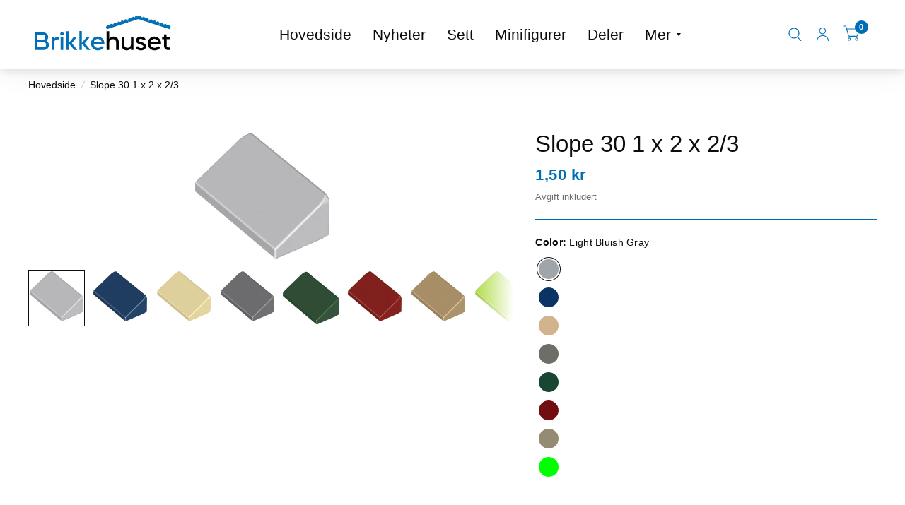

--- FILE ---
content_type: text/html; charset=utf-8
request_url: https://brikkehuset.no/products/slope-30-1-x-2-x-2-3
body_size: 22447
content:
<!doctype html><html class="no-js" lang="nb" dir="ltr">
<head>
	<meta charset="utf-8">
	<meta http-equiv="X-UA-Compatible" content="IE=edge,chrome=1">
	<meta name="viewport" content="width=device-width, initial-scale=1, maximum-scale=5, viewport-fit=cover">
	<meta name="theme-color" content="#ffffff">
	<link rel="canonical" href="https://brikkehuset.no/products/slope-30-1-x-2-x-2-3">
	<link rel="preconnect" href="https://cdn.shopify.com" crossorigin>
	<link rel="preload" as="style" href="//brikkehuset.no/cdn/shop/t/24/assets/app.css?v=6761444384061491651768920327">
<link rel="preload" as="style" href="//brikkehuset.no/cdn/shop/t/24/assets/product.css?v=57018439632562648121768920327">
<link rel="preload" as="image" href="//brikkehuset.no/cdn/shop/products/85984_1_41d314d2-1e0b-40d3-b0cd-db87f98ff83e.png?v=1674843855&width=375" imagesrcset="//brikkehuset.no/cdn/shop/products/85984_1_41d314d2-1e0b-40d3-b0cd-db87f98ff83e.png?v=1674843855&width=375 375w,//brikkehuset.no/cdn/shop/products/85984_1_41d314d2-1e0b-40d3-b0cd-db87f98ff83e.png?v=1674843855&width=580 580w,//brikkehuset.no/cdn/shop/products/85984_1_41d314d2-1e0b-40d3-b0cd-db87f98ff83e.png?v=1674843855&width=1160 1160w" imagesizes="auto">




<link href="//brikkehuset.no/cdn/shop/t/24/assets/animations.min.js?v=125778792411641688251768920327" as="script" rel="preload">

<link href="//brikkehuset.no/cdn/shop/t/24/assets/vendor.min.js?v=103990831484246365421768920327" as="script" rel="preload">
<link href="//brikkehuset.no/cdn/shop/t/24/assets/app.js?v=65769988580183007921768920327" as="script" rel="preload">
<link href="//brikkehuset.no/cdn/shop/t/24/assets/slideshow.js?v=110104780531747616791768920327" as="script" rel="preload">

<script>
window.lazySizesConfig = window.lazySizesConfig || {};
window.lazySizesConfig.expand = 250;
window.lazySizesConfig.loadMode = 1;
window.lazySizesConfig.loadHidden = false;
</script>


	<link rel="icon" type="image/png" href="//brikkehuset.no/cdn/shop/files/ChatGPT_Image_8._sep._2025_18_32_02.png?crop=center&height=32&v=1757349126&width=32">

	<title>
		Slope 30 1 x 2 x 2/3
		
		
		 &ndash; Brikkehuset
	</title>

	
	<meta name="description" content="Item No: 85984  Alternate Item No: 83473">
	
<link rel="preconnect" href="https://fonts.shopifycdn.com" crossorigin>

<meta property="og:site_name" content="Brikkehuset">
<meta property="og:url" content="https://brikkehuset.no/products/slope-30-1-x-2-x-2-3">
<meta property="og:title" content="Slope 30 1 x 2 x 2/3">
<meta property="og:type" content="product">
<meta property="og:description" content="Item No: 85984  Alternate Item No: 83473"><meta property="og:image" content="http://brikkehuset.no/cdn/shop/products/85984_1_41d314d2-1e0b-40d3-b0cd-db87f98ff83e.png?v=1674843855">
  <meta property="og:image:secure_url" content="https://brikkehuset.no/cdn/shop/products/85984_1_41d314d2-1e0b-40d3-b0cd-db87f98ff83e.png?v=1674843855">
  <meta property="og:image:width" content="202">
  <meta property="og:image:height" content="189"><meta property="og:price:amount" content="1,00">
  <meta property="og:price:currency" content="NOK"><meta name="twitter:card" content="summary_large_image">
<meta name="twitter:title" content="Slope 30 1 x 2 x 2/3">
<meta name="twitter:description" content="Item No: 85984  Alternate Item No: 83473">


	<link href="//brikkehuset.no/cdn/shop/t/24/assets/app.css?v=6761444384061491651768920327" rel="stylesheet" type="text/css" media="all" />

	<style data-shopify>
	



@font-face {
  font-family: Barlow;
  font-weight: 700;
  font-style: normal;
  font-display: swap;
  src: url("//brikkehuset.no/cdn/fonts/barlow/barlow_n7.691d1d11f150e857dcbc1c10ef03d825bc378d81.woff2") format("woff2"),
       url("//brikkehuset.no/cdn/fonts/barlow/barlow_n7.4fdbb1cb7da0e2c2f88492243ffa2b4f91924840.woff") format("woff");
}

@font-face {
  font-family: Barlow;
  font-weight: 400;
  font-style: normal;
  font-display: swap;
  src: url("//brikkehuset.no/cdn/fonts/barlow/barlow_n4.038c60d7ea9ddb238b2f64ba6f463ba6c0b5e5ad.woff2") format("woff2"),
       url("//brikkehuset.no/cdn/fonts/barlow/barlow_n4.074a9f2b990b38aec7d56c68211821e455b6d075.woff") format("woff");
}

h1,h2,h3,h4,h5,h6,
	.h1,.h2,.h3,.h4,.h5,.h6,
	.logolink.text-logo,
	.customer-addresses .my-address .address-index {
		font-style: normal;
		font-weight: 700;
		font-family: Barlow, sans-serif;
	}
	body,
	.body-font,
	.thb-product-detail .product-title {
		font-style: normal;
		font-weight: 400;
		font-family: Helvetica, Arial, sans-serif;
	}
	:root {
		--font-body-scale: 1.1;
		--font-body-medium-weight: 500;
    --font-body-bold-weight: 700;
		--font-heading-scale: 1.1;
		--font-navigation-scale: 1.4;
		--font-product-title-scale: 1.15;
		--font-product-title-line-height-scale: 0.9;
		--button-letter-spacing: 0.2em;

		--bg-body: #ffffff;
		--bg-body-rgb: 255,255,255;
		--bg-color-side-panel-footer: #fafafa;

		--color-accent: #0c0d0d;
		--color-accent-rgb: 12,13,13;

		--color-accent2: #006eb6;
		--color-accent3: #f6f6f0;

		--color-border: #006eb6;
		--color-overlay-rgb: 12,13,13;
		--color-form-border: #dedede;

		--shopify-accelerated-checkout-button-block-size: 52px;
		--shopify-accelerated-checkout-inline-alignment: center;
		--shopify-accelerated-checkout-skeleton-animation-duration: 0.25s;
		--shopify-accelerated-checkout-button-border-radius: 9px;--color-announcement-bar-text: #f6f6f0;--color-announcement-bar-bg: #006eb6;--color-header-bg: #ffffff;
			--color-header-bg-rgb: 255,255,255;--color-header-text: #006eb6;
			--color-header-text-rgb: 0,110,182;--color-header-links: #0c0d0d;--color-header-links-hover: #006eb6;--color-header-icons: #006eb6;--solid-button-label: #ffffff;--outline-button-label: #006eb6;--color-price: #006eb6;
		--color-price-discounted: #006eb6;
		--color-star: #f1b824;

		--section-spacing-mobile: 50px;
		--section-spacing-desktop: 100px;--button-border-radius: 9px;--color-badge-text: #f6f6f0;--color-badge-sold-out: #0c0d0d;--color-badge-sale: #f80e0e;--color-badge-preorder: #666666;--badge-corner-radius: 3px;--color-inventory-instock: #279A4B;--color-inventory-lowstock: #FB9E5B;--color-footer-bar-bg: #c25b41;--color-footer-bar-text: #f6f6f0;--color-footer-text: #000000;
			--color-footer-text-rgb: 0,0,0;--color-footer-link: #006eb6;--color-footer-link-hover: #000000;--color-footer-border: #2b2b2b;
			--color-footer-border-rgb: 43,43,43;--color-footer-bg: #f6f6f0;}



</style>


	<script>
		window.theme = window.theme || {};
		theme = {
			settings: {
				money_with_currency_format:"{{amount_with_comma_separator}} kr",
				cart_drawer:true},
			routes: {
				root_url: '/',
				cart_url: '/cart',
				cart_add_url: '/cart/add',
				search_url: '/search',
				collections_url: '/collections',
				cart_change_url: '/cart/change',
				cart_update_url: '/cart/update',
				predictive_search_url: '/search/suggest',
			},
			variantStrings: {
        addToCart: `Legg i handlekurv`,
        soldOut: `Utsolgt`,
        unavailable: `Utilgjengelig`,
        preOrder: `Forhåndsbestill`,
      },
			strings: {
				requiresTerms: `Du må godta vilkårene og betingelsene for å gjennomføre kjøpet`,
				shippingEstimatorNoResults: `Beklager, vi sender ikke til adressen din`,
				shippingEstimatorOneResult: `Det er et resultat for adressen din:`,
				shippingEstimatorMultipleResults: `Det er flere resultater for adressen din:`,
				shippingEstimatorError: ``
			}
		};
	</script>
	<script>window.performance && window.performance.mark && window.performance.mark('shopify.content_for_header.start');</script><meta id="shopify-digital-wallet" name="shopify-digital-wallet" content="/56275140805/digital_wallets/dialog">
<meta name="shopify-checkout-api-token" content="d6706d399ab8856383ed68b34cae343b">
<meta id="in-context-paypal-metadata" data-shop-id="56275140805" data-venmo-supported="false" data-environment="production" data-locale="en_US" data-paypal-v4="true" data-currency="NOK">
<link rel="alternate" type="application/json+oembed" href="https://brikkehuset.no/products/slope-30-1-x-2-x-2-3.oembed">
<script async="async" src="/checkouts/internal/preloads.js?locale=nb-NO"></script>
<script id="shopify-features" type="application/json">{"accessToken":"d6706d399ab8856383ed68b34cae343b","betas":["rich-media-storefront-analytics"],"domain":"brikkehuset.no","predictiveSearch":true,"shopId":56275140805,"locale":"nb"}</script>
<script>var Shopify = Shopify || {};
Shopify.shop = "brikkehuset.myshopify.com";
Shopify.locale = "nb";
Shopify.currency = {"active":"NOK","rate":"1.0"};
Shopify.country = "NO";
Shopify.theme = {"name":"Updated copy of 8","id":153557303493,"schema_name":"Habitat","schema_version":"8.2.0","theme_store_id":1581,"role":"main"};
Shopify.theme.handle = "null";
Shopify.theme.style = {"id":null,"handle":null};
Shopify.cdnHost = "brikkehuset.no/cdn";
Shopify.routes = Shopify.routes || {};
Shopify.routes.root = "/";</script>
<script type="module">!function(o){(o.Shopify=o.Shopify||{}).modules=!0}(window);</script>
<script>!function(o){function n(){var o=[];function n(){o.push(Array.prototype.slice.apply(arguments))}return n.q=o,n}var t=o.Shopify=o.Shopify||{};t.loadFeatures=n(),t.autoloadFeatures=n()}(window);</script>
<script id="shop-js-analytics" type="application/json">{"pageType":"product"}</script>
<script defer="defer" async type="module" src="//brikkehuset.no/cdn/shopifycloud/shop-js/modules/v2/client.init-shop-cart-sync_Cq55waMD.nb.esm.js"></script>
<script defer="defer" async type="module" src="//brikkehuset.no/cdn/shopifycloud/shop-js/modules/v2/chunk.common_DIOnffBL.esm.js"></script>
<script defer="defer" async type="module" src="//brikkehuset.no/cdn/shopifycloud/shop-js/modules/v2/chunk.modal_DOnzx6pZ.esm.js"></script>
<script type="module">
  await import("//brikkehuset.no/cdn/shopifycloud/shop-js/modules/v2/client.init-shop-cart-sync_Cq55waMD.nb.esm.js");
await import("//brikkehuset.no/cdn/shopifycloud/shop-js/modules/v2/chunk.common_DIOnffBL.esm.js");
await import("//brikkehuset.no/cdn/shopifycloud/shop-js/modules/v2/chunk.modal_DOnzx6pZ.esm.js");

  window.Shopify.SignInWithShop?.initShopCartSync?.({"fedCMEnabled":true,"windoidEnabled":true});

</script>
<script>(function() {
  var isLoaded = false;
  function asyncLoad() {
    if (isLoaded) return;
    isLoaded = true;
    var urls = ["https:\/\/omnisnippet1.com\/inShop\/Embed\/shopify.js?shop=brikkehuset.myshopify.com","https:\/\/cdn-app.cart-bot.net\/public\/js\/append.js?shop=brikkehuset.myshopify.com"];
    for (var i = 0; i < urls.length; i++) {
      var s = document.createElement('script');
      s.type = 'text/javascript';
      s.async = true;
      s.src = urls[i];
      var x = document.getElementsByTagName('script')[0];
      x.parentNode.insertBefore(s, x);
    }
  };
  if(window.attachEvent) {
    window.attachEvent('onload', asyncLoad);
  } else {
    window.addEventListener('load', asyncLoad, false);
  }
})();</script>
<script id="__st">var __st={"a":56275140805,"offset":3600,"reqid":"6e2fa415-f35e-4831-88a2-b13033cbae8e-1769295037","pageurl":"brikkehuset.no\/products\/slope-30-1-x-2-x-2-3","u":"bf3743814942","p":"product","rtyp":"product","rid":7362098856133};</script>
<script>window.ShopifyPaypalV4VisibilityTracking = true;</script>
<script id="captcha-bootstrap">!function(){'use strict';const t='contact',e='account',n='new_comment',o=[[t,t],['blogs',n],['comments',n],[t,'customer']],c=[[e,'customer_login'],[e,'guest_login'],[e,'recover_customer_password'],[e,'create_customer']],r=t=>t.map((([t,e])=>`form[action*='/${t}']:not([data-nocaptcha='true']) input[name='form_type'][value='${e}']`)).join(','),a=t=>()=>t?[...document.querySelectorAll(t)].map((t=>t.form)):[];function s(){const t=[...o],e=r(t);return a(e)}const i='password',u='form_key',d=['recaptcha-v3-token','g-recaptcha-response','h-captcha-response',i],f=()=>{try{return window.sessionStorage}catch{return}},m='__shopify_v',_=t=>t.elements[u];function p(t,e,n=!1){try{const o=window.sessionStorage,c=JSON.parse(o.getItem(e)),{data:r}=function(t){const{data:e,action:n}=t;return t[m]||n?{data:e,action:n}:{data:t,action:n}}(c);for(const[e,n]of Object.entries(r))t.elements[e]&&(t.elements[e].value=n);n&&o.removeItem(e)}catch(o){console.error('form repopulation failed',{error:o})}}const l='form_type',E='cptcha';function T(t){t.dataset[E]=!0}const w=window,h=w.document,L='Shopify',v='ce_forms',y='captcha';let A=!1;((t,e)=>{const n=(g='f06e6c50-85a8-45c8-87d0-21a2b65856fe',I='https://cdn.shopify.com/shopifycloud/storefront-forms-hcaptcha/ce_storefront_forms_captcha_hcaptcha.v1.5.2.iife.js',D={infoText:'Beskyttet av hCaptcha',privacyText:'Personvern',termsText:'Vilkår'},(t,e,n)=>{const o=w[L][v],c=o.bindForm;if(c)return c(t,g,e,D).then(n);var r;o.q.push([[t,g,e,D],n]),r=I,A||(h.body.append(Object.assign(h.createElement('script'),{id:'captcha-provider',async:!0,src:r})),A=!0)});var g,I,D;w[L]=w[L]||{},w[L][v]=w[L][v]||{},w[L][v].q=[],w[L][y]=w[L][y]||{},w[L][y].protect=function(t,e){n(t,void 0,e),T(t)},Object.freeze(w[L][y]),function(t,e,n,w,h,L){const[v,y,A,g]=function(t,e,n){const i=e?o:[],u=t?c:[],d=[...i,...u],f=r(d),m=r(i),_=r(d.filter((([t,e])=>n.includes(e))));return[a(f),a(m),a(_),s()]}(w,h,L),I=t=>{const e=t.target;return e instanceof HTMLFormElement?e:e&&e.form},D=t=>v().includes(t);t.addEventListener('submit',(t=>{const e=I(t);if(!e)return;const n=D(e)&&!e.dataset.hcaptchaBound&&!e.dataset.recaptchaBound,o=_(e),c=g().includes(e)&&(!o||!o.value);(n||c)&&t.preventDefault(),c&&!n&&(function(t){try{if(!f())return;!function(t){const e=f();if(!e)return;const n=_(t);if(!n)return;const o=n.value;o&&e.removeItem(o)}(t);const e=Array.from(Array(32),(()=>Math.random().toString(36)[2])).join('');!function(t,e){_(t)||t.append(Object.assign(document.createElement('input'),{type:'hidden',name:u})),t.elements[u].value=e}(t,e),function(t,e){const n=f();if(!n)return;const o=[...t.querySelectorAll(`input[type='${i}']`)].map((({name:t})=>t)),c=[...d,...o],r={};for(const[a,s]of new FormData(t).entries())c.includes(a)||(r[a]=s);n.setItem(e,JSON.stringify({[m]:1,action:t.action,data:r}))}(t,e)}catch(e){console.error('failed to persist form',e)}}(e),e.submit())}));const S=(t,e)=>{t&&!t.dataset[E]&&(n(t,e.some((e=>e===t))),T(t))};for(const o of['focusin','change'])t.addEventListener(o,(t=>{const e=I(t);D(e)&&S(e,y())}));const B=e.get('form_key'),M=e.get(l),P=B&&M;t.addEventListener('DOMContentLoaded',(()=>{const t=y();if(P)for(const e of t)e.elements[l].value===M&&p(e,B);[...new Set([...A(),...v().filter((t=>'true'===t.dataset.shopifyCaptcha))])].forEach((e=>S(e,t)))}))}(h,new URLSearchParams(w.location.search),n,t,e,['guest_login'])})(!0,!0)}();</script>
<script integrity="sha256-4kQ18oKyAcykRKYeNunJcIwy7WH5gtpwJnB7kiuLZ1E=" data-source-attribution="shopify.loadfeatures" defer="defer" src="//brikkehuset.no/cdn/shopifycloud/storefront/assets/storefront/load_feature-a0a9edcb.js" crossorigin="anonymous"></script>
<script data-source-attribution="shopify.dynamic_checkout.dynamic.init">var Shopify=Shopify||{};Shopify.PaymentButton=Shopify.PaymentButton||{isStorefrontPortableWallets:!0,init:function(){window.Shopify.PaymentButton.init=function(){};var t=document.createElement("script");t.src="https://brikkehuset.no/cdn/shopifycloud/portable-wallets/latest/portable-wallets.nb.js",t.type="module",document.head.appendChild(t)}};
</script>
<script data-source-attribution="shopify.dynamic_checkout.buyer_consent">
  function portableWalletsHideBuyerConsent(e){var t=document.getElementById("shopify-buyer-consent"),n=document.getElementById("shopify-subscription-policy-button");t&&n&&(t.classList.add("hidden"),t.setAttribute("aria-hidden","true"),n.removeEventListener("click",e))}function portableWalletsShowBuyerConsent(e){var t=document.getElementById("shopify-buyer-consent"),n=document.getElementById("shopify-subscription-policy-button");t&&n&&(t.classList.remove("hidden"),t.removeAttribute("aria-hidden"),n.addEventListener("click",e))}window.Shopify?.PaymentButton&&(window.Shopify.PaymentButton.hideBuyerConsent=portableWalletsHideBuyerConsent,window.Shopify.PaymentButton.showBuyerConsent=portableWalletsShowBuyerConsent);
</script>
<script data-source-attribution="shopify.dynamic_checkout.cart.bootstrap">document.addEventListener("DOMContentLoaded",(function(){function t(){return document.querySelector("shopify-accelerated-checkout-cart, shopify-accelerated-checkout")}if(t())Shopify.PaymentButton.init();else{new MutationObserver((function(e,n){t()&&(Shopify.PaymentButton.init(),n.disconnect())})).observe(document.body,{childList:!0,subtree:!0})}}));
</script>
<script id='scb4127' type='text/javascript' async='' src='https://brikkehuset.no/cdn/shopifycloud/privacy-banner/storefront-banner.js'></script><link id="shopify-accelerated-checkout-styles" rel="stylesheet" media="screen" href="https://brikkehuset.no/cdn/shopifycloud/portable-wallets/latest/accelerated-checkout-backwards-compat.css" crossorigin="anonymous">
<style id="shopify-accelerated-checkout-cart">
        #shopify-buyer-consent {
  margin-top: 1em;
  display: inline-block;
  width: 100%;
}

#shopify-buyer-consent.hidden {
  display: none;
}

#shopify-subscription-policy-button {
  background: none;
  border: none;
  padding: 0;
  text-decoration: underline;
  font-size: inherit;
  cursor: pointer;
}

#shopify-subscription-policy-button::before {
  box-shadow: none;
}

      </style>

<script>window.performance && window.performance.mark && window.performance.mark('shopify.content_for_header.end');</script> <!-- Header hook for plugins -->

	<script>document.documentElement.className = document.documentElement.className.replace('no-js', 'js');</script>
<script src="https://cdn.shopify.com/extensions/62e34f13-f8bb-404b-a7f6-57a5058a9a3d/sc-back-in-stock-15/assets/sc-bis-index.js" type="text/javascript" defer="defer"></script>
<script src="https://cdn.shopify.com/extensions/ccbdd469-f512-4c57-b141-841ed61193d4/vipps-mobilepay-companion-13/assets/app.js" type="text/javascript" defer="defer"></script>
<link href="https://monorail-edge.shopifysvc.com" rel="dns-prefetch">
<script>(function(){if ("sendBeacon" in navigator && "performance" in window) {try {var session_token_from_headers = performance.getEntriesByType('navigation')[0].serverTiming.find(x => x.name == '_s').description;} catch {var session_token_from_headers = undefined;}var session_cookie_matches = document.cookie.match(/_shopify_s=([^;]*)/);var session_token_from_cookie = session_cookie_matches && session_cookie_matches.length === 2 ? session_cookie_matches[1] : "";var session_token = session_token_from_headers || session_token_from_cookie || "";function handle_abandonment_event(e) {var entries = performance.getEntries().filter(function(entry) {return /monorail-edge.shopifysvc.com/.test(entry.name);});if (!window.abandonment_tracked && entries.length === 0) {window.abandonment_tracked = true;var currentMs = Date.now();var navigation_start = performance.timing.navigationStart;var payload = {shop_id: 56275140805,url: window.location.href,navigation_start,duration: currentMs - navigation_start,session_token,page_type: "product"};window.navigator.sendBeacon("https://monorail-edge.shopifysvc.com/v1/produce", JSON.stringify({schema_id: "online_store_buyer_site_abandonment/1.1",payload: payload,metadata: {event_created_at_ms: currentMs,event_sent_at_ms: currentMs}}));}}window.addEventListener('pagehide', handle_abandonment_event);}}());</script>
<script id="web-pixels-manager-setup">(function e(e,d,r,n,o){if(void 0===o&&(o={}),!Boolean(null===(a=null===(i=window.Shopify)||void 0===i?void 0:i.analytics)||void 0===a?void 0:a.replayQueue)){var i,a;window.Shopify=window.Shopify||{};var t=window.Shopify;t.analytics=t.analytics||{};var s=t.analytics;s.replayQueue=[],s.publish=function(e,d,r){return s.replayQueue.push([e,d,r]),!0};try{self.performance.mark("wpm:start")}catch(e){}var l=function(){var e={modern:/Edge?\/(1{2}[4-9]|1[2-9]\d|[2-9]\d{2}|\d{4,})\.\d+(\.\d+|)|Firefox\/(1{2}[4-9]|1[2-9]\d|[2-9]\d{2}|\d{4,})\.\d+(\.\d+|)|Chrom(ium|e)\/(9{2}|\d{3,})\.\d+(\.\d+|)|(Maci|X1{2}).+ Version\/(15\.\d+|(1[6-9]|[2-9]\d|\d{3,})\.\d+)([,.]\d+|)( \(\w+\)|)( Mobile\/\w+|) Safari\/|Chrome.+OPR\/(9{2}|\d{3,})\.\d+\.\d+|(CPU[ +]OS|iPhone[ +]OS|CPU[ +]iPhone|CPU IPhone OS|CPU iPad OS)[ +]+(15[._]\d+|(1[6-9]|[2-9]\d|\d{3,})[._]\d+)([._]\d+|)|Android:?[ /-](13[3-9]|1[4-9]\d|[2-9]\d{2}|\d{4,})(\.\d+|)(\.\d+|)|Android.+Firefox\/(13[5-9]|1[4-9]\d|[2-9]\d{2}|\d{4,})\.\d+(\.\d+|)|Android.+Chrom(ium|e)\/(13[3-9]|1[4-9]\d|[2-9]\d{2}|\d{4,})\.\d+(\.\d+|)|SamsungBrowser\/([2-9]\d|\d{3,})\.\d+/,legacy:/Edge?\/(1[6-9]|[2-9]\d|\d{3,})\.\d+(\.\d+|)|Firefox\/(5[4-9]|[6-9]\d|\d{3,})\.\d+(\.\d+|)|Chrom(ium|e)\/(5[1-9]|[6-9]\d|\d{3,})\.\d+(\.\d+|)([\d.]+$|.*Safari\/(?![\d.]+ Edge\/[\d.]+$))|(Maci|X1{2}).+ Version\/(10\.\d+|(1[1-9]|[2-9]\d|\d{3,})\.\d+)([,.]\d+|)( \(\w+\)|)( Mobile\/\w+|) Safari\/|Chrome.+OPR\/(3[89]|[4-9]\d|\d{3,})\.\d+\.\d+|(CPU[ +]OS|iPhone[ +]OS|CPU[ +]iPhone|CPU IPhone OS|CPU iPad OS)[ +]+(10[._]\d+|(1[1-9]|[2-9]\d|\d{3,})[._]\d+)([._]\d+|)|Android:?[ /-](13[3-9]|1[4-9]\d|[2-9]\d{2}|\d{4,})(\.\d+|)(\.\d+|)|Mobile Safari.+OPR\/([89]\d|\d{3,})\.\d+\.\d+|Android.+Firefox\/(13[5-9]|1[4-9]\d|[2-9]\d{2}|\d{4,})\.\d+(\.\d+|)|Android.+Chrom(ium|e)\/(13[3-9]|1[4-9]\d|[2-9]\d{2}|\d{4,})\.\d+(\.\d+|)|Android.+(UC? ?Browser|UCWEB|U3)[ /]?(15\.([5-9]|\d{2,})|(1[6-9]|[2-9]\d|\d{3,})\.\d+)\.\d+|SamsungBrowser\/(5\.\d+|([6-9]|\d{2,})\.\d+)|Android.+MQ{2}Browser\/(14(\.(9|\d{2,})|)|(1[5-9]|[2-9]\d|\d{3,})(\.\d+|))(\.\d+|)|K[Aa][Ii]OS\/(3\.\d+|([4-9]|\d{2,})\.\d+)(\.\d+|)/},d=e.modern,r=e.legacy,n=navigator.userAgent;return n.match(d)?"modern":n.match(r)?"legacy":"unknown"}(),u="modern"===l?"modern":"legacy",c=(null!=n?n:{modern:"",legacy:""})[u],f=function(e){return[e.baseUrl,"/wpm","/b",e.hashVersion,"modern"===e.buildTarget?"m":"l",".js"].join("")}({baseUrl:d,hashVersion:r,buildTarget:u}),m=function(e){var d=e.version,r=e.bundleTarget,n=e.surface,o=e.pageUrl,i=e.monorailEndpoint;return{emit:function(e){var a=e.status,t=e.errorMsg,s=(new Date).getTime(),l=JSON.stringify({metadata:{event_sent_at_ms:s},events:[{schema_id:"web_pixels_manager_load/3.1",payload:{version:d,bundle_target:r,page_url:o,status:a,surface:n,error_msg:t},metadata:{event_created_at_ms:s}}]});if(!i)return console&&console.warn&&console.warn("[Web Pixels Manager] No Monorail endpoint provided, skipping logging."),!1;try{return self.navigator.sendBeacon.bind(self.navigator)(i,l)}catch(e){}var u=new XMLHttpRequest;try{return u.open("POST",i,!0),u.setRequestHeader("Content-Type","text/plain"),u.send(l),!0}catch(e){return console&&console.warn&&console.warn("[Web Pixels Manager] Got an unhandled error while logging to Monorail."),!1}}}}({version:r,bundleTarget:l,surface:e.surface,pageUrl:self.location.href,monorailEndpoint:e.monorailEndpoint});try{o.browserTarget=l,function(e){var d=e.src,r=e.async,n=void 0===r||r,o=e.onload,i=e.onerror,a=e.sri,t=e.scriptDataAttributes,s=void 0===t?{}:t,l=document.createElement("script"),u=document.querySelector("head"),c=document.querySelector("body");if(l.async=n,l.src=d,a&&(l.integrity=a,l.crossOrigin="anonymous"),s)for(var f in s)if(Object.prototype.hasOwnProperty.call(s,f))try{l.dataset[f]=s[f]}catch(e){}if(o&&l.addEventListener("load",o),i&&l.addEventListener("error",i),u)u.appendChild(l);else{if(!c)throw new Error("Did not find a head or body element to append the script");c.appendChild(l)}}({src:f,async:!0,onload:function(){if(!function(){var e,d;return Boolean(null===(d=null===(e=window.Shopify)||void 0===e?void 0:e.analytics)||void 0===d?void 0:d.initialized)}()){var d=window.webPixelsManager.init(e)||void 0;if(d){var r=window.Shopify.analytics;r.replayQueue.forEach((function(e){var r=e[0],n=e[1],o=e[2];d.publishCustomEvent(r,n,o)})),r.replayQueue=[],r.publish=d.publishCustomEvent,r.visitor=d.visitor,r.initialized=!0}}},onerror:function(){return m.emit({status:"failed",errorMsg:"".concat(f," has failed to load")})},sri:function(e){var d=/^sha384-[A-Za-z0-9+/=]+$/;return"string"==typeof e&&d.test(e)}(c)?c:"",scriptDataAttributes:o}),m.emit({status:"loading"})}catch(e){m.emit({status:"failed",errorMsg:(null==e?void 0:e.message)||"Unknown error"})}}})({shopId: 56275140805,storefrontBaseUrl: "https://brikkehuset.no",extensionsBaseUrl: "https://extensions.shopifycdn.com/cdn/shopifycloud/web-pixels-manager",monorailEndpoint: "https://monorail-edge.shopifysvc.com/unstable/produce_batch",surface: "storefront-renderer",enabledBetaFlags: ["2dca8a86"],webPixelsConfigList: [{"id":"shopify-app-pixel","configuration":"{}","eventPayloadVersion":"v1","runtimeContext":"STRICT","scriptVersion":"0450","apiClientId":"shopify-pixel","type":"APP","privacyPurposes":["ANALYTICS","MARKETING"]},{"id":"shopify-custom-pixel","eventPayloadVersion":"v1","runtimeContext":"LAX","scriptVersion":"0450","apiClientId":"shopify-pixel","type":"CUSTOM","privacyPurposes":["ANALYTICS","MARKETING"]}],isMerchantRequest: false,initData: {"shop":{"name":"Brikkehuset","paymentSettings":{"currencyCode":"NOK"},"myshopifyDomain":"brikkehuset.myshopify.com","countryCode":"NO","storefrontUrl":"https:\/\/brikkehuset.no"},"customer":null,"cart":null,"checkout":null,"productVariants":[{"price":{"amount":1.5,"currencyCode":"NOK"},"product":{"title":"Slope 30 1 x 2 x 2\/3","vendor":"Brikkehuset","id":"7362098856133","untranslatedTitle":"Slope 30 1 x 2 x 2\/3","url":"\/products\/slope-30-1-x-2-x-2-3","type":"Deler"},"id":"42015046140101","image":{"src":"\/\/brikkehuset.no\/cdn\/shop\/products\/85984_1_41d314d2-1e0b-40d3-b0cd-db87f98ff83e.png?v=1674843855"},"sku":"7","title":"Light Bluish Gray","untranslatedTitle":"Light Bluish Gray"},{"price":{"amount":1.0,"currencyCode":"NOK"},"product":{"title":"Slope 30 1 x 2 x 2\/3","vendor":"Brikkehuset","id":"7362098856133","untranslatedTitle":"Slope 30 1 x 2 x 2\/3","url":"\/products\/slope-30-1-x-2-x-2-3","type":"Deler"},"id":"42024179302597","image":{"src":"\/\/brikkehuset.no\/cdn\/shop\/products\/85984.png?v=1675294302"},"sku":"6","title":"Dark Blue","untranslatedTitle":"Dark Blue"},{"price":{"amount":1.0,"currencyCode":"NOK"},"product":{"title":"Slope 30 1 x 2 x 2\/3","vendor":"Brikkehuset","id":"7362098856133","untranslatedTitle":"Slope 30 1 x 2 x 2\/3","url":"\/products\/slope-30-1-x-2-x-2-3","type":"Deler"},"id":"42074217775301","image":{"src":"\/\/brikkehuset.no\/cdn\/shop\/products\/85984_1.png?v=1677428715"},"sku":"1","title":"Tan","untranslatedTitle":"Tan"},{"price":{"amount":1.2,"currencyCode":"NOK"},"product":{"title":"Slope 30 1 x 2 x 2\/3","vendor":"Brikkehuset","id":"7362098856133","untranslatedTitle":"Slope 30 1 x 2 x 2\/3","url":"\/products\/slope-30-1-x-2-x-2-3","type":"Deler"},"id":"42182542622917","image":{"src":"\/\/brikkehuset.no\/cdn\/shop\/products\/85984_2.png?v=1684258381"},"sku":"10","title":"Dark Bluish Gray","untranslatedTitle":"Dark Bluish Gray"},{"price":{"amount":2.0,"currencyCode":"NOK"},"product":{"title":"Slope 30 1 x 2 x 2\/3","vendor":"Brikkehuset","id":"7362098856133","untranslatedTitle":"Slope 30 1 x 2 x 2\/3","url":"\/products\/slope-30-1-x-2-x-2-3","type":"Deler"},"id":"42257888739525","image":{"src":"\/\/brikkehuset.no\/cdn\/shop\/products\/85984_3.png?v=1688597473"},"sku":"9","title":"Dark Green","untranslatedTitle":"Dark Green"},{"price":{"amount":1.2,"currencyCode":"NOK"},"product":{"title":"Slope 30 1 x 2 x 2\/3","vendor":"Brikkehuset","id":"7362098856133","untranslatedTitle":"Slope 30 1 x 2 x 2\/3","url":"\/products\/slope-30-1-x-2-x-2-3","type":"Deler"},"id":"42257888936133","image":{"src":"\/\/brikkehuset.no\/cdn\/shop\/products\/85984_4.png?v=1688597654"},"sku":"9","title":"Dark Red","untranslatedTitle":"Dark Red"},{"price":{"amount":1.0,"currencyCode":"NOK"},"product":{"title":"Slope 30 1 x 2 x 2\/3","vendor":"Brikkehuset","id":"7362098856133","untranslatedTitle":"Slope 30 1 x 2 x 2\/3","url":"\/products\/slope-30-1-x-2-x-2-3","type":"Deler"},"id":"42268495839429","image":{"src":"\/\/brikkehuset.no\/cdn\/shop\/products\/85984_5.png?v=1689296760"},"sku":"10","title":"Dark Tan","untranslatedTitle":"Dark Tan"},{"price":{"amount":1.0,"currencyCode":"NOK"},"product":{"title":"Slope 30 1 x 2 x 2\/3","vendor":"Brikkehuset","id":"7362098856133","untranslatedTitle":"Slope 30 1 x 2 x 2\/3","url":"\/products\/slope-30-1-x-2-x-2-3","type":"Deler"},"id":"42284561268933","image":{"src":"\/\/brikkehuset.no\/cdn\/shop\/products\/85984_6.png?v=1690481721"},"sku":"13","title":"Lime","untranslatedTitle":"Lime"},{"price":{"amount":1.0,"currencyCode":"NOK"},"product":{"title":"Slope 30 1 x 2 x 2\/3","vendor":"Brikkehuset","id":"7362098856133","untranslatedTitle":"Slope 30 1 x 2 x 2\/3","url":"\/products\/slope-30-1-x-2-x-2-3","type":"Deler"},"id":"42284580208837","image":{"src":"\/\/brikkehuset.no\/cdn\/shop\/products\/85984_7.png?v=1690483342"},"sku":"12","title":"White","untranslatedTitle":"White"},{"price":{"amount":1.0,"currencyCode":"NOK"},"product":{"title":"Slope 30 1 x 2 x 2\/3","vendor":"Brikkehuset","id":"7362098856133","untranslatedTitle":"Slope 30 1 x 2 x 2\/3","url":"\/products\/slope-30-1-x-2-x-2-3","type":"Deler"},"id":"45668456366277","image":{"src":"\/\/brikkehuset.no\/cdn\/shop\/files\/85984.png?v=1769014213"},"sku":"27","title":"Yellow","untranslatedTitle":"Yellow"}],"purchasingCompany":null},},"https://brikkehuset.no/cdn","fcfee988w5aeb613cpc8e4bc33m6693e112",{"modern":"","legacy":""},{"shopId":"56275140805","storefrontBaseUrl":"https:\/\/brikkehuset.no","extensionBaseUrl":"https:\/\/extensions.shopifycdn.com\/cdn\/shopifycloud\/web-pixels-manager","surface":"storefront-renderer","enabledBetaFlags":"[\"2dca8a86\"]","isMerchantRequest":"false","hashVersion":"fcfee988w5aeb613cpc8e4bc33m6693e112","publish":"custom","events":"[[\"page_viewed\",{}],[\"product_viewed\",{\"productVariant\":{\"price\":{\"amount\":1.5,\"currencyCode\":\"NOK\"},\"product\":{\"title\":\"Slope 30 1 x 2 x 2\/3\",\"vendor\":\"Brikkehuset\",\"id\":\"7362098856133\",\"untranslatedTitle\":\"Slope 30 1 x 2 x 2\/3\",\"url\":\"\/products\/slope-30-1-x-2-x-2-3\",\"type\":\"Deler\"},\"id\":\"42015046140101\",\"image\":{\"src\":\"\/\/brikkehuset.no\/cdn\/shop\/products\/85984_1_41d314d2-1e0b-40d3-b0cd-db87f98ff83e.png?v=1674843855\"},\"sku\":\"7\",\"title\":\"Light Bluish Gray\",\"untranslatedTitle\":\"Light Bluish Gray\"}}]]"});</script><script>
  window.ShopifyAnalytics = window.ShopifyAnalytics || {};
  window.ShopifyAnalytics.meta = window.ShopifyAnalytics.meta || {};
  window.ShopifyAnalytics.meta.currency = 'NOK';
  var meta = {"product":{"id":7362098856133,"gid":"gid:\/\/shopify\/Product\/7362098856133","vendor":"Brikkehuset","type":"Deler","handle":"slope-30-1-x-2-x-2-3","variants":[{"id":42015046140101,"price":150,"name":"Slope 30 1 x 2 x 2\/3 - Light Bluish Gray","public_title":"Light Bluish Gray","sku":"7"},{"id":42024179302597,"price":100,"name":"Slope 30 1 x 2 x 2\/3 - Dark Blue","public_title":"Dark Blue","sku":"6"},{"id":42074217775301,"price":100,"name":"Slope 30 1 x 2 x 2\/3 - Tan","public_title":"Tan","sku":"1"},{"id":42182542622917,"price":120,"name":"Slope 30 1 x 2 x 2\/3 - Dark Bluish Gray","public_title":"Dark Bluish Gray","sku":"10"},{"id":42257888739525,"price":200,"name":"Slope 30 1 x 2 x 2\/3 - Dark Green","public_title":"Dark Green","sku":"9"},{"id":42257888936133,"price":120,"name":"Slope 30 1 x 2 x 2\/3 - Dark Red","public_title":"Dark Red","sku":"9"},{"id":42268495839429,"price":100,"name":"Slope 30 1 x 2 x 2\/3 - Dark Tan","public_title":"Dark Tan","sku":"10"},{"id":42284561268933,"price":100,"name":"Slope 30 1 x 2 x 2\/3 - Lime","public_title":"Lime","sku":"13"},{"id":42284580208837,"price":100,"name":"Slope 30 1 x 2 x 2\/3 - White","public_title":"White","sku":"12"},{"id":45668456366277,"price":100,"name":"Slope 30 1 x 2 x 2\/3 - Yellow","public_title":"Yellow","sku":"27"}],"remote":false},"page":{"pageType":"product","resourceType":"product","resourceId":7362098856133,"requestId":"6e2fa415-f35e-4831-88a2-b13033cbae8e-1769295037"}};
  for (var attr in meta) {
    window.ShopifyAnalytics.meta[attr] = meta[attr];
  }
</script>
<script class="analytics">
  (function () {
    var customDocumentWrite = function(content) {
      var jquery = null;

      if (window.jQuery) {
        jquery = window.jQuery;
      } else if (window.Checkout && window.Checkout.$) {
        jquery = window.Checkout.$;
      }

      if (jquery) {
        jquery('body').append(content);
      }
    };

    var hasLoggedConversion = function(token) {
      if (token) {
        return document.cookie.indexOf('loggedConversion=' + token) !== -1;
      }
      return false;
    }

    var setCookieIfConversion = function(token) {
      if (token) {
        var twoMonthsFromNow = new Date(Date.now());
        twoMonthsFromNow.setMonth(twoMonthsFromNow.getMonth() + 2);

        document.cookie = 'loggedConversion=' + token + '; expires=' + twoMonthsFromNow;
      }
    }

    var trekkie = window.ShopifyAnalytics.lib = window.trekkie = window.trekkie || [];
    if (trekkie.integrations) {
      return;
    }
    trekkie.methods = [
      'identify',
      'page',
      'ready',
      'track',
      'trackForm',
      'trackLink'
    ];
    trekkie.factory = function(method) {
      return function() {
        var args = Array.prototype.slice.call(arguments);
        args.unshift(method);
        trekkie.push(args);
        return trekkie;
      };
    };
    for (var i = 0; i < trekkie.methods.length; i++) {
      var key = trekkie.methods[i];
      trekkie[key] = trekkie.factory(key);
    }
    trekkie.load = function(config) {
      trekkie.config = config || {};
      trekkie.config.initialDocumentCookie = document.cookie;
      var first = document.getElementsByTagName('script')[0];
      var script = document.createElement('script');
      script.type = 'text/javascript';
      script.onerror = function(e) {
        var scriptFallback = document.createElement('script');
        scriptFallback.type = 'text/javascript';
        scriptFallback.onerror = function(error) {
                var Monorail = {
      produce: function produce(monorailDomain, schemaId, payload) {
        var currentMs = new Date().getTime();
        var event = {
          schema_id: schemaId,
          payload: payload,
          metadata: {
            event_created_at_ms: currentMs,
            event_sent_at_ms: currentMs
          }
        };
        return Monorail.sendRequest("https://" + monorailDomain + "/v1/produce", JSON.stringify(event));
      },
      sendRequest: function sendRequest(endpointUrl, payload) {
        // Try the sendBeacon API
        if (window && window.navigator && typeof window.navigator.sendBeacon === 'function' && typeof window.Blob === 'function' && !Monorail.isIos12()) {
          var blobData = new window.Blob([payload], {
            type: 'text/plain'
          });

          if (window.navigator.sendBeacon(endpointUrl, blobData)) {
            return true;
          } // sendBeacon was not successful

        } // XHR beacon

        var xhr = new XMLHttpRequest();

        try {
          xhr.open('POST', endpointUrl);
          xhr.setRequestHeader('Content-Type', 'text/plain');
          xhr.send(payload);
        } catch (e) {
          console.log(e);
        }

        return false;
      },
      isIos12: function isIos12() {
        return window.navigator.userAgent.lastIndexOf('iPhone; CPU iPhone OS 12_') !== -1 || window.navigator.userAgent.lastIndexOf('iPad; CPU OS 12_') !== -1;
      }
    };
    Monorail.produce('monorail-edge.shopifysvc.com',
      'trekkie_storefront_load_errors/1.1',
      {shop_id: 56275140805,
      theme_id: 153557303493,
      app_name: "storefront",
      context_url: window.location.href,
      source_url: "//brikkehuset.no/cdn/s/trekkie.storefront.8d95595f799fbf7e1d32231b9a28fd43b70c67d3.min.js"});

        };
        scriptFallback.async = true;
        scriptFallback.src = '//brikkehuset.no/cdn/s/trekkie.storefront.8d95595f799fbf7e1d32231b9a28fd43b70c67d3.min.js';
        first.parentNode.insertBefore(scriptFallback, first);
      };
      script.async = true;
      script.src = '//brikkehuset.no/cdn/s/trekkie.storefront.8d95595f799fbf7e1d32231b9a28fd43b70c67d3.min.js';
      first.parentNode.insertBefore(script, first);
    };
    trekkie.load(
      {"Trekkie":{"appName":"storefront","development":false,"defaultAttributes":{"shopId":56275140805,"isMerchantRequest":null,"themeId":153557303493,"themeCityHash":"10572303537929885127","contentLanguage":"nb","currency":"NOK","eventMetadataId":"11a4ae08-0cbe-44ad-b3dd-09a3449a61a3"},"isServerSideCookieWritingEnabled":true,"monorailRegion":"shop_domain","enabledBetaFlags":["65f19447"]},"Session Attribution":{},"S2S":{"facebookCapiEnabled":false,"source":"trekkie-storefront-renderer","apiClientId":580111}}
    );

    var loaded = false;
    trekkie.ready(function() {
      if (loaded) return;
      loaded = true;

      window.ShopifyAnalytics.lib = window.trekkie;

      var originalDocumentWrite = document.write;
      document.write = customDocumentWrite;
      try { window.ShopifyAnalytics.merchantGoogleAnalytics.call(this); } catch(error) {};
      document.write = originalDocumentWrite;

      window.ShopifyAnalytics.lib.page(null,{"pageType":"product","resourceType":"product","resourceId":7362098856133,"requestId":"6e2fa415-f35e-4831-88a2-b13033cbae8e-1769295037","shopifyEmitted":true});

      var match = window.location.pathname.match(/checkouts\/(.+)\/(thank_you|post_purchase)/)
      var token = match? match[1]: undefined;
      if (!hasLoggedConversion(token)) {
        setCookieIfConversion(token);
        window.ShopifyAnalytics.lib.track("Viewed Product",{"currency":"NOK","variantId":42015046140101,"productId":7362098856133,"productGid":"gid:\/\/shopify\/Product\/7362098856133","name":"Slope 30 1 x 2 x 2\/3 - Light Bluish Gray","price":"1.50","sku":"7","brand":"Brikkehuset","variant":"Light Bluish Gray","category":"Deler","nonInteraction":true,"remote":false},undefined,undefined,{"shopifyEmitted":true});
      window.ShopifyAnalytics.lib.track("monorail:\/\/trekkie_storefront_viewed_product\/1.1",{"currency":"NOK","variantId":42015046140101,"productId":7362098856133,"productGid":"gid:\/\/shopify\/Product\/7362098856133","name":"Slope 30 1 x 2 x 2\/3 - Light Bluish Gray","price":"1.50","sku":"7","brand":"Brikkehuset","variant":"Light Bluish Gray","category":"Deler","nonInteraction":true,"remote":false,"referer":"https:\/\/brikkehuset.no\/products\/slope-30-1-x-2-x-2-3"});
      }
    });


        var eventsListenerScript = document.createElement('script');
        eventsListenerScript.async = true;
        eventsListenerScript.src = "//brikkehuset.no/cdn/shopifycloud/storefront/assets/shop_events_listener-3da45d37.js";
        document.getElementsByTagName('head')[0].appendChild(eventsListenerScript);

})();</script>
<script
  defer
  src="https://brikkehuset.no/cdn/shopifycloud/perf-kit/shopify-perf-kit-3.0.4.min.js"
  data-application="storefront-renderer"
  data-shop-id="56275140805"
  data-render-region="gcp-us-east1"
  data-page-type="product"
  data-theme-instance-id="153557303493"
  data-theme-name="Habitat"
  data-theme-version="8.2.0"
  data-monorail-region="shop_domain"
  data-resource-timing-sampling-rate="10"
  data-shs="true"
  data-shs-beacon="true"
  data-shs-export-with-fetch="true"
  data-shs-logs-sample-rate="1"
  data-shs-beacon-endpoint="https://brikkehuset.no/api/collect"
></script>
</head>
<body class="animations-true button-uppercase-true navigation-uppercase-false product-title-uppercase-false  template-product template-product">
	<a class="screen-reader-shortcut" href="#main-content">Hopp over</a>
	<div id="wrapper">
		<!-- BEGIN sections: header-group -->
<div id="shopify-section-sections--20714280452293__header" class="shopify-section shopify-section-group-header-group header-section"><theme-header id="header" class="header header-sticky--active style1 header--shadow-medium">
	<div class="row expanded">
		<div class="small-12 columns"><details class="mobile-toggle-wrapper">
	<summary class="mobile-toggle">
		<span></span>
		<span></span>
		<span></span>
	</summary><nav id="mobile-menu" class="mobile-menu-drawer" role="dialog" tabindex="-1">
	<div class="mobile-menu-content"><ul class="mobile-menu"><li><div class="link-container">
							<a href="/" title="Hovedside">Hovedside</a>
						</div></li><li><div class="link-container">
							<a href="https://brikkehuset.no/collections/nyheter?sort_by=created-descending" title="Nyheter">Nyheter</a>
						</div></li><li><div class="link-container">
							<a href="/collections/sett" title="Sett">Sett</a>
						</div></li><li><div class="link-container">
							<a href="/collections/figurer" title="Minifigurer">Minifigurer</a>
						</div></li><li><div class="link-container">
							<a href="https://brikkehuset.no/collections" title="Deler">Deler</a>
						</div></li><li><details class="link-container">
							<summary class="parent-link">Mer<span class="link-forward"></span></summary>
							<ul class="sub-menu"><li><a href="/collections/polybags" title="Polybags">Polybags</a></li><li><a href="/collections/collectibles" title="Collectibles">Collectibles</a></li><li><a href="/collections/sett-uten-figurer" title="Sett uten figurer">Sett uten figurer</a></li><li><a href="/collections/dyr" title="Dyr">Dyr</a></li></ul>
						</details></li></ul><ul class="mobile-secondary-menu">
			</ul><ul class="social-links">
	
	<li><a href="https://www.facebook.com/Brikkehuset" class="social facebook" target="_blank" rel="noreferrer" title="Facebook">
<svg aria-hidden="true" focusable="false" role="presentation" class="icon icon-facebook" viewBox="0 0 18 18">
  <path fill="var(--color-accent)" d="M16.42.61c.27 0 .5.1.69.28.19.2.28.42.28.7v15.44c0 .27-.1.5-.28.69a.94.94 0 01-.7.28h-4.39v-6.7h2.25l.31-2.65h-2.56v-1.7c0-.4.1-.72.28-.93.18-.2.5-.32 1-.32h1.37V3.35c-.6-.06-1.27-.1-2.01-.1-1.01 0-1.83.3-2.45.9-.62.6-.93 1.44-.93 2.53v1.97H7.04v2.65h2.24V18H.98c-.28 0-.5-.1-.7-.28a.94.94 0 01-.28-.7V1.59c0-.27.1-.5.28-.69a.94.94 0 01.7-.28h15.44z">
</svg>
 <span>Facebook</span></a></li>
	
	
	
	
	
	
	
	
	
</ul>
</div>
	<div class="thb-mobile-menu-footer">
		<div class="no-js-hidden"></div><a class="thb-mobile-account-link" href="https://shopify.com/56275140805/account?locale=nb&amp;region_country=NO" title="Login
">
<svg width="19" height="21" viewBox="0 0 19 21" fill="none" xmlns="http://www.w3.org/2000/svg">
<path d="M9.3486 1C15.5436 1 15.5436 10.4387 9.3486 10.4387C3.15362 10.4387 3.15362 1 9.3486 1ZM1 19.9202C1.6647 9.36485 17.4579 9.31167 18.0694 19.9468L17.0857 20C16.5539 10.6145 2.56869 10.6411 2.01034 19.9734L1.02659 19.9202H1ZM9.3486 2.01034C4.45643 2.01034 4.45643 9.42836 9.3486 9.42836C14.2408 9.42836 14.2408 2.01034 9.3486 2.01034Z" fill="var(--color-header-icons, --color-accent)" stroke="var(--color-header-icons, --color-accent)" stroke-width="0.1"/>
</svg>
 Login
</a></div>
</nav>
<link rel="stylesheet" href="//brikkehuset.no/cdn/shop/t/24/assets/mobile-menu.css?v=28511871974121666141768920327" media="print" onload="this.media='all'">
<noscript><link href="//brikkehuset.no/cdn/shop/t/24/assets/mobile-menu.css?v=28511871974121666141768920327" rel="stylesheet" type="text/css" media="all" /></noscript>
</details>


	<a class="logolink" href="/">
		<img
			src="//brikkehuset.no/cdn/shop/files/brikkehuset_vector_kortere.svg?v=1732454661"
			class="logoimg"
			alt="Brikkehuset"
			width="4988"
			height="1338"
		>
	</a>

<full-menu class="full-menu">
	<ul class="thb-full-menu" role="menubar"><li role="menuitem" class="" >
		    <a href="/">Hovedside</a></li><li role="menuitem" class="" >
		    <a href="https://brikkehuset.no/collections/nyheter?sort_by=created-descending">Nyheter</a></li><li role="menuitem" class="" >
		    <a href="/collections/sett">Sett</a></li><li role="menuitem" class="" >
		    <a href="/collections/figurer">Minifigurer</a></li><li role="menuitem" class="" >
		    <a href="https://brikkehuset.no/collections">Deler</a></li><li role="menuitem" class="menu-item-has-children" data-item-title="Mer">
		    <a href="/collections/polybags">Mer</a><ul class="sub-menu" tabindex="-1"><li class="" role="none" >
			          <a href="/collections/polybags" role="menuitem">Polybags</a></li><li class="" role="none" >
			          <a href="/collections/collectibles" role="menuitem">Collectibles</a></li><li class="" role="none" >
			          <a href="/collections/sett-uten-figurer" role="menuitem">Sett uten figurer</a></li><li class="" role="none" >
			          <a href="/collections/dyr" role="menuitem">Dyr</a></li></ul></li></ul>
</full-menu>

<div class="thb-secondary-area">
	<a class="thb-secondary-item" href="/search" id="quick-search" title="Søk">
<svg width="19" height="20" viewBox="0 0 19 20" fill="none" xmlns="http://www.w3.org/2000/svg">
<path d="M13 13.5L17.7495 18.5M15 8C15 11.866 11.866 15 8 15C4.13401 15 1 11.866 1 8C1 4.13401 4.13401 1 8 1C11.866 1 15 4.13401 15 8Z" stroke="var(--color-header-icons, --color-accent)" stroke-width="1.2" stroke-linecap="round" stroke-linejoin="round"/>
</svg>
</a>
	
    <a class="thb-secondary-item thb-secondary-myaccount" href="https://shopify.com/56275140805/account?locale=nb&amp;region_country=NO" title="Min konto">
<svg width="19" height="21" viewBox="0 0 19 21" fill="none" xmlns="http://www.w3.org/2000/svg">
<path d="M9.3486 1C15.5436 1 15.5436 10.4387 9.3486 10.4387C3.15362 10.4387 3.15362 1 9.3486 1ZM1 19.9202C1.6647 9.36485 17.4579 9.31167 18.0694 19.9468L17.0857 20C16.5539 10.6145 2.56869 10.6411 2.01034 19.9734L1.02659 19.9202H1ZM9.3486 2.01034C4.45643 2.01034 4.45643 9.42836 9.3486 9.42836C14.2408 9.42836 14.2408 2.01034 9.3486 2.01034Z" fill="var(--color-header-icons, --color-accent)" stroke="var(--color-header-icons, --color-accent)" stroke-width="0.1"/>
</svg>
</a>
  
	<a class="thb-secondary-item thb-secondary-cart" href="/cart" id="cart-drawer-toggle"><div class="thb-secondary-item-icon">
<svg width="23" height="22" viewBox="0 0 23 22" fill="none" xmlns="http://www.w3.org/2000/svg">
<path d="M4.42858 4.45C4.12482 4.45 3.87858 4.69624 3.87858 5C3.87858 5.30376 4.12482 5.55 4.42858 5.55V4.45ZM22.3714 5L22.9003 5.1511C22.9477 4.98515 22.9145 4.80658 22.8105 4.66879C22.7066 4.53101 22.544 4.45 22.3714 4.45V5ZM19.7316 14.2396L20.2604 14.3907L19.7316 14.2396ZM18.1931 15.4V15.95V15.4ZM8.60688 15.4V15.95V15.4ZM7.06844 14.2396L6.53961 14.3907L7.06844 14.2396ZM3.45149 1.58022L3.98033 1.42913V1.42913L3.45149 1.58022ZM2.68227 1L2.68227 0.45H2.68227V1ZM1 0.45C0.696243 0.45 0.45 0.696243 0.45 1C0.45 1.30376 0.696243 1.55 1 1.55V0.45ZM9.25 19.4C9.25 19.9799 8.7799 20.45 8.2 20.45V21.55C9.38741 21.55 10.35 20.5874 10.35 19.4H9.25ZM8.2 20.45C7.6201 20.45 7.15 19.9799 7.15 19.4H6.05C6.05 20.5874 7.01259 21.55 8.2 21.55V20.45ZM7.15 19.4C7.15 18.8201 7.6201 18.35 8.2 18.35V17.25C7.01259 17.25 6.05 18.2126 6.05 19.4H7.15ZM8.2 18.35C8.7799 18.35 9.25 18.8201 9.25 19.4H10.35C10.35 18.2126 9.38741 17.25 8.2 17.25V18.35ZM19.65 19.4C19.65 19.9799 19.1799 20.45 18.6 20.45V21.55C19.7874 21.55 20.75 20.5874 20.75 19.4H19.65ZM18.6 20.45C18.0201 20.45 17.55 19.9799 17.55 19.4H16.45C16.45 20.5874 17.4126 21.55 18.6 21.55V20.45ZM17.55 19.4C17.55 18.8201 18.0201 18.35 18.6 18.35V17.25C17.4126 17.25 16.45 18.2126 16.45 19.4H17.55ZM18.6 18.35C19.1799 18.35 19.65 18.8201 19.65 19.4H20.75C20.75 18.2126 19.7874 17.25 18.6 17.25V18.35ZM4.42858 5.55H22.3714V4.45H4.42858V5.55ZM21.8426 4.8489L19.2027 14.0885L20.2604 14.3907L22.9003 5.1511L21.8426 4.8489ZM19.2027 14.0885C19.14 14.3079 19.0076 14.5009 18.8254 14.6383L19.4878 15.5164C19.8608 15.2351 20.132 14.8399 20.2604 14.3907L19.2027 14.0885ZM18.8254 14.6383C18.6433 14.7757 18.4213 14.85 18.1931 14.85V15.95C18.6603 15.95 19.1148 15.7978 19.4878 15.5164L18.8254 14.6383ZM18.1931 14.85H8.60688V15.95H18.1931V14.85ZM8.60688 14.85C8.37871 14.85 8.15674 14.7757 7.97458 14.6383L7.31216 15.5164C7.68516 15.7978 8.13967 15.95 8.60688 15.95V14.85ZM7.97458 14.6383C7.79241 14.5009 7.65997 14.3079 7.59728 14.0885L6.53961 14.3907C6.66796 14.8399 6.93916 15.2351 7.31216 15.5164L7.97458 14.6383ZM7.59728 14.0885L3.98033 1.42913L2.92265 1.73132L6.53961 14.3907L7.59728 14.0885ZM3.98033 1.42913C3.89974 1.14705 3.72945 0.898895 3.49524 0.72223L2.83282 1.60041C2.87619 1.63313 2.90773 1.67908 2.92265 1.73132L3.98033 1.42913ZM3.49524 0.72223C3.26103 0.545564 2.97564 0.45 2.68227 0.45L2.68227 1.55C2.7366 1.55 2.78945 1.5677 2.83282 1.60041L3.49524 0.72223ZM2.68227 0.45H1V1.55H2.68227V0.45Z" fill="var(--color-header-icons, --color-accent)"/>
</svg>
 <span class="thb-item-count">0</span></div></a>
</div>


</div>
	</div>
	<style data-shopify>
:root {
			--logo-height: 57px;
			--logo-height-mobile: 58px;
		}
	</style>
</theme-header>
<div class="thb-quick-search no-js-hidden" tabindex="-1">
	<div class="thb-quick-search--form">
		<form role="search" method="get" class="searchform" action="/search">
			<fieldset>
				<input type="search" class="search-field" placeholder="Søk etter hva som helst" value="" name="q" autocomplete="off">
				<div class="thb-search-close">
<svg width="14" height="14" viewBox="0 0 14 14" fill="none" xmlns="http://www.w3.org/2000/svg">
<path d="M13 1L1 13M13 13L1 1" stroke="var(--color-header-icons, --color-accent)" stroke-width="1.5" stroke-linecap="round" stroke-linejoin="round"/>
</svg>
</div>
			</fieldset>
		</form>
	</div><div class="thb-quick-search--results-container">
		<div class="thb-quick-search--results"></div>
		<span class="loading-overlay">
<svg aria-hidden="true" focusable="false" role="presentation" class="spinner" viewBox="0 0 66 66" xmlns="http://www.w3.org/2000/svg">
	<circle class="spinner-path" fill="none" stroke-width="6" cx="33" cy="33" r="30" stroke="var(--color-accent)"></circle>
</svg>
</span>
	</div></div>
<script src="//brikkehuset.no/cdn/shop/t/24/assets/header.js?v=166191348520855808691768920327" async></script>
<script type="application/ld+json">
  {
    "@context": "http://schema.org",
    "@type": "Organization",
    "name": "Brikkehuset",
    
      "logo": "https:\/\/brikkehuset.no\/cdn\/shop\/files\/brikkehuset_vector_kortere.svg?v=1732454661\u0026width=4988",
    
    "sameAs": [
      "",
      "https:\/\/www.facebook.com\/Brikkehuset",
      "",
      "",
      "",
      "",
      ""
    ],
    "url": "https:\/\/brikkehuset.no"
  }
</script>
</div>
<!-- END sections: header-group -->
<!-- BEGIN sections: overlay-group -->

<!-- END sections: overlay-group --><div role="main" id="main-content">
			<div id="shopify-section-template--20714279960773__breadcrumbs" class="shopify-section"><link href="//brikkehuset.no/cdn/shop/t/24/assets/breadcrumbs.css?v=165561839157817226971768920327" rel="stylesheet" type="text/css" media="all" />
<scroll-shadow>
	<nav class="breadcrumbs" aria-label="breadcrumbs">
	  <a href="/" title="Hovedside">Hovedside</a>
	  
		
	  
	    <i>/</i>
	    Slope 30 1 x 2 x 2/3
	  
	  
		
	  
		
		
	</nav>
</scroll-shadow>
</div><section id="shopify-section-template--20714279960773__main-product" class="shopify-section product-section"><link href="//brikkehuset.no/cdn/shop/t/24/assets/product.css?v=57018439632562648121768920327" rel="stylesheet" type="text/css" media="all" />
<div class="thb-product-detail product" data-handle="slope-30-1-x-2-x-2-3">
  <div class="row align-center">
		
		<div class="small-12 large-7 columns">
			<div class="product-gallery-sticky">
	      <div class="product-gallery-container thumbnails-bottom" id="MediaGallery-template--20714279960773__main-product">
					<div class="product-image-container">
	          <product-slider id="Product-Slider" class="product-images" data-hide-variants="false"><div
  id="Slide-template--20714279960773__main-product-24847904702661"
  class="product-images__slide is-active product-images__slide-item--variant"
  data-media-id="template--20714279960773__main-product-24847904702661"
  
>
      <div class="product-single__media product-single__media-image" id="Slide-Thumbnails-template--20714279960773__main-product-24847904702661">
<img class="lazyload " width="202" height="189" data-sizes="auto" src="//brikkehuset.no/cdn/shop/products/85984_1_41d314d2-1e0b-40d3-b0cd-db87f98ff83e.png?v=1674843855&width=20" data-srcset="//brikkehuset.no/cdn/shop/products/85984_1_41d314d2-1e0b-40d3-b0cd-db87f98ff83e.png?v=1674843855&width=375 375w,//brikkehuset.no/cdn/shop/products/85984_1_41d314d2-1e0b-40d3-b0cd-db87f98ff83e.png?v=1674843855&width=580 580w,//brikkehuset.no/cdn/shop/products/85984_1_41d314d2-1e0b-40d3-b0cd-db87f98ff83e.png?v=1674843855&width=1160 1160w" fetchpriority="high" alt=""  />
</div>
    
</div><div
  id="Slide-template--20714279960773__main-product-24869140070597"
  class="product-images__slide is-active product-images__slide-item--variant"
  data-media-id="template--20714279960773__main-product-24869140070597"
  
>
      <div class="product-single__media product-single__media-image" id="Slide-Thumbnails-template--20714279960773__main-product-24869140070597">
<img class="lazyload " width="202" height="190" data-sizes="auto" src="//brikkehuset.no/cdn/shop/products/85984.png?v=1675294302&width=20" data-srcset="//brikkehuset.no/cdn/shop/products/85984.png?v=1675294302&width=375 375w,//brikkehuset.no/cdn/shop/products/85984.png?v=1675294302&width=580 580w,//brikkehuset.no/cdn/shop/products/85984.png?v=1675294302&width=1160 1160w" fetchpriority="auto" alt=""  />
</div>
    
</div><div
  id="Slide-template--20714279960773__main-product-24978093015237"
  class="product-images__slide is-active product-images__slide-item--variant"
  data-media-id="template--20714279960773__main-product-24978093015237"
  
>
      <div class="product-single__media product-single__media-image" id="Slide-Thumbnails-template--20714279960773__main-product-24978093015237">
<img class="lazyload " width="202" height="189" data-sizes="auto" src="//brikkehuset.no/cdn/shop/products/85984_1.png?v=1677428715&width=20" data-srcset="//brikkehuset.no/cdn/shop/products/85984_1.png?v=1677428715&width=375 375w,//brikkehuset.no/cdn/shop/products/85984_1.png?v=1677428715&width=580 580w,//brikkehuset.no/cdn/shop/products/85984_1.png?v=1677428715&width=1160 1160w" fetchpriority="auto" alt=""  />
</div>
    
</div><div
  id="Slide-template--20714279960773__main-product-25219900276933"
  class="product-images__slide is-active product-images__slide-item--variant"
  data-media-id="template--20714279960773__main-product-25219900276933"
  
>
      <div class="product-single__media product-single__media-image" id="Slide-Thumbnails-template--20714279960773__main-product-25219900276933">
<img class="lazyload " width="202" height="189" data-sizes="auto" src="//brikkehuset.no/cdn/shop/products/85984_2.png?v=1684258381&width=20" data-srcset="//brikkehuset.no/cdn/shop/products/85984_2.png?v=1684258381&width=375 375w,//brikkehuset.no/cdn/shop/products/85984_2.png?v=1684258381&width=580 580w,//brikkehuset.no/cdn/shop/products/85984_2.png?v=1684258381&width=1160 1160w" fetchpriority="auto" alt=""  />
</div>
    
</div><div
  id="Slide-template--20714279960773__main-product-25372394651845"
  class="product-images__slide is-active product-images__slide-item--variant"
  data-media-id="template--20714279960773__main-product-25372394651845"
  
>
      <div class="product-single__media product-single__media-image" id="Slide-Thumbnails-template--20714279960773__main-product-25372394651845">
<img class="lazyload " width="192" height="192" data-sizes="auto" src="//brikkehuset.no/cdn/shop/products/85984_3.png?v=1688597473&width=20" data-srcset="//brikkehuset.no/cdn/shop/products/85984_3.png?v=1688597473&width=375 375w,//brikkehuset.no/cdn/shop/products/85984_3.png?v=1688597473&width=580 580w,//brikkehuset.no/cdn/shop/products/85984_3.png?v=1688597473&width=1160 1160w" fetchpriority="auto" alt=""  />
</div>
    
</div><div
  id="Slide-template--20714279960773__main-product-25372399468741"
  class="product-images__slide is-active product-images__slide-item--variant"
  data-media-id="template--20714279960773__main-product-25372399468741"
  
>
      <div class="product-single__media product-single__media-image" id="Slide-Thumbnails-template--20714279960773__main-product-25372399468741">
<img class="lazyload " width="202" height="190" data-sizes="auto" src="//brikkehuset.no/cdn/shop/products/85984_4.png?v=1688597654&width=20" data-srcset="//brikkehuset.no/cdn/shop/products/85984_4.png?v=1688597654&width=375 375w,//brikkehuset.no/cdn/shop/products/85984_4.png?v=1688597654&width=580 580w,//brikkehuset.no/cdn/shop/products/85984_4.png?v=1688597654&width=1160 1160w" fetchpriority="auto" alt=""  />
</div>
    
</div><div
  id="Slide-template--20714279960773__main-product-25396344979653"
  class="product-images__slide is-active product-images__slide-item--variant"
  data-media-id="template--20714279960773__main-product-25396344979653"
  
>
      <div class="product-single__media product-single__media-image" id="Slide-Thumbnails-template--20714279960773__main-product-25396344979653">
<img class="lazyload " width="202" height="190" data-sizes="auto" src="//brikkehuset.no/cdn/shop/products/85984_5.png?v=1689296760&width=20" data-srcset="//brikkehuset.no/cdn/shop/products/85984_5.png?v=1689296760&width=375 375w,//brikkehuset.no/cdn/shop/products/85984_5.png?v=1689296760&width=580 580w,//brikkehuset.no/cdn/shop/products/85984_5.png?v=1689296760&width=1160 1160w" fetchpriority="auto" alt=""  />
</div>
    
</div><div
  id="Slide-template--20714279960773__main-product-25433656099013"
  class="product-images__slide is-active product-images__slide-item--variant"
  data-media-id="template--20714279960773__main-product-25433656099013"
  
>
      <div class="product-single__media product-single__media-image" id="Slide-Thumbnails-template--20714279960773__main-product-25433656099013">
<img class="lazyload " width="202" height="189" data-sizes="auto" src="//brikkehuset.no/cdn/shop/products/85984_6.png?v=1690481721&width=20" data-srcset="//brikkehuset.no/cdn/shop/products/85984_6.png?v=1690481721&width=375 375w,//brikkehuset.no/cdn/shop/products/85984_6.png?v=1690481721&width=580 580w,//brikkehuset.no/cdn/shop/products/85984_6.png?v=1690481721&width=1160 1160w" fetchpriority="auto" alt=""  />
</div>
    
</div><div
  id="Slide-template--20714279960773__main-product-25433696141509"
  class="product-images__slide is-active product-images__slide-item--variant"
  data-media-id="template--20714279960773__main-product-25433696141509"
  
>
      <div class="product-single__media product-single__media-image" id="Slide-Thumbnails-template--20714279960773__main-product-25433696141509">
<img class="lazyload " width="202" height="189" data-sizes="auto" src="//brikkehuset.no/cdn/shop/products/85984_7.png?v=1690483342&width=20" data-srcset="//brikkehuset.no/cdn/shop/products/85984_7.png?v=1690483342&width=375 375w,//brikkehuset.no/cdn/shop/products/85984_7.png?v=1690483342&width=580 580w,//brikkehuset.no/cdn/shop/products/85984_7.png?v=1690483342&width=1160 1160w" fetchpriority="auto" alt=""  />
</div>
    
</div><div
  id="Slide-template--20714279960773__main-product-31884126421189"
  class="product-images__slide is-active product-images__slide-item--variant"
  data-media-id="template--20714279960773__main-product-31884126421189"
  
>
      <div class="product-single__media product-single__media-image" id="Slide-Thumbnails-template--20714279960773__main-product-31884126421189">
<img class="lazyload " width="202" height="189" data-sizes="auto" src="//brikkehuset.no/cdn/shop/files/85984.png?v=1769014213&width=20" data-srcset="//brikkehuset.no/cdn/shop/files/85984.png?v=1769014213&width=375 375w,//brikkehuset.no/cdn/shop/files/85984.png?v=1769014213&width=580 580w,//brikkehuset.no/cdn/shop/files/85984.png?v=1769014213&width=1160 1160w" fetchpriority="auto" alt=""  />
</div>
    
</div><div class="flickity-nav flickity-prev" tabindex="0">
<svg width="15" height="11" viewBox="0 0 15 11" fill="none" xmlns="http://www.w3.org/2000/svg">
<path d="M14 5.5H2" stroke="var(--color-accent)" stroke-width="1.2" stroke-linecap="round" stroke-linejoin="round"/>
<path d="M5.30002 1L0.800018 5.5L5.30002 10" stroke="var(--color-accent)" stroke-width="1.2" stroke-linecap="round" stroke-linejoin="round"/>
</svg>
</div>
<div class="flickity-nav flickity-next" tabindex="0">
<svg width="15" height="11" viewBox="0 0 15 11" fill="none" xmlns="http://www.w3.org/2000/svg">
<path d="M1 5.5H13" stroke="var(--color-accent)" stroke-width="1.2" stroke-linecap="round" stroke-linejoin="round"/>
<path d="M9.69995 1L14.2 5.5L9.69995 10" stroke="var(--color-accent)" stroke-width="1.2" stroke-linecap="round" stroke-linejoin="round"/>
</svg>
</div></product-slider>
					</div>
					<scroll-shadow>
						<div id="Product-Thumbnails" class="product-thumbnail-container" data-hide-variants="false"><div
  id="Thumb-template--20714279960773__main-product-24847904702661"
  class="product-thumbnail is-active product-images__slide-item--variant is-initial-selected"
  
>
<img class="lazyload " width="202" height="189" data-sizes="auto" src="//brikkehuset.no/cdn/shop/products/85984_1_41d314d2-1e0b-40d3-b0cd-db87f98ff83e.png?v=1674843855&width=20" data-srcset="//brikkehuset.no/cdn/shop/products/85984_1_41d314d2-1e0b-40d3-b0cd-db87f98ff83e.png?v=1674843855&width=160 160w" fetchpriority="auto" alt=""  />
</div><div
  id="Thumb-template--20714279960773__main-product-24869140070597"
  class="product-thumbnail is-active product-images__slide-item--variant"
  
>
<img class="lazyload " width="202" height="190" data-sizes="auto" src="//brikkehuset.no/cdn/shop/products/85984.png?v=1675294302&width=20" data-srcset="//brikkehuset.no/cdn/shop/products/85984.png?v=1675294302&width=160 160w" fetchpriority="auto" alt=""  />
</div><div
  id="Thumb-template--20714279960773__main-product-24978093015237"
  class="product-thumbnail is-active product-images__slide-item--variant"
  
>
<img class="lazyload " width="202" height="189" data-sizes="auto" src="//brikkehuset.no/cdn/shop/products/85984_1.png?v=1677428715&width=20" data-srcset="//brikkehuset.no/cdn/shop/products/85984_1.png?v=1677428715&width=160 160w" fetchpriority="auto" alt=""  />
</div><div
  id="Thumb-template--20714279960773__main-product-25219900276933"
  class="product-thumbnail is-active product-images__slide-item--variant"
  
>
<img class="lazyload " width="202" height="189" data-sizes="auto" src="//brikkehuset.no/cdn/shop/products/85984_2.png?v=1684258381&width=20" data-srcset="//brikkehuset.no/cdn/shop/products/85984_2.png?v=1684258381&width=160 160w" fetchpriority="auto" alt=""  />
</div><div
  id="Thumb-template--20714279960773__main-product-25372394651845"
  class="product-thumbnail is-active product-images__slide-item--variant"
  
>
<img class="lazyload " width="192" height="192" data-sizes="auto" src="//brikkehuset.no/cdn/shop/products/85984_3.png?v=1688597473&width=20" data-srcset="//brikkehuset.no/cdn/shop/products/85984_3.png?v=1688597473&width=160 160w" fetchpriority="auto" alt=""  />
</div><div
  id="Thumb-template--20714279960773__main-product-25372399468741"
  class="product-thumbnail is-active product-images__slide-item--variant"
  
>
<img class="lazyload " width="202" height="190" data-sizes="auto" src="//brikkehuset.no/cdn/shop/products/85984_4.png?v=1688597654&width=20" data-srcset="//brikkehuset.no/cdn/shop/products/85984_4.png?v=1688597654&width=160 160w" fetchpriority="auto" alt=""  />
</div><div
  id="Thumb-template--20714279960773__main-product-25396344979653"
  class="product-thumbnail is-active product-images__slide-item--variant"
  
>
<img class="lazyload " width="202" height="190" data-sizes="auto" src="//brikkehuset.no/cdn/shop/products/85984_5.png?v=1689296760&width=20" data-srcset="//brikkehuset.no/cdn/shop/products/85984_5.png?v=1689296760&width=160 160w" fetchpriority="auto" alt=""  />
</div><div
  id="Thumb-template--20714279960773__main-product-25433656099013"
  class="product-thumbnail is-active product-images__slide-item--variant"
  
>
<img class="lazyload " width="202" height="189" data-sizes="auto" src="//brikkehuset.no/cdn/shop/products/85984_6.png?v=1690481721&width=20" data-srcset="//brikkehuset.no/cdn/shop/products/85984_6.png?v=1690481721&width=160 160w" fetchpriority="auto" alt=""  />
</div><div
  id="Thumb-template--20714279960773__main-product-25433696141509"
  class="product-thumbnail is-active product-images__slide-item--variant"
  
>
<img class="lazyload " width="202" height="189" data-sizes="auto" src="//brikkehuset.no/cdn/shop/products/85984_7.png?v=1690483342&width=20" data-srcset="//brikkehuset.no/cdn/shop/products/85984_7.png?v=1690483342&width=160 160w" fetchpriority="auto" alt=""  />
</div><div
  id="Thumb-template--20714279960773__main-product-31884126421189"
  class="product-thumbnail is-active product-images__slide-item--variant"
  
>
<img class="lazyload " width="202" height="189" data-sizes="auto" src="//brikkehuset.no/cdn/shop/files/85984.png?v=1769014213&width=20" data-srcset="//brikkehuset.no/cdn/shop/files/85984.png?v=1769014213&width=160 160w" fetchpriority="auto" alt=""  />
</div></div>
					</scroll-shadow>
	      </div>
			</div>
    </div>
		
    <div class="small-12 large-5 columns product-information">
			<div id="ProductInfo-template--20714279960773__main-product" class="product-information--inner">
				<div class="product-title-container" >
      <h1 class="product-title">Slope 30 1 x 2 x 2/3</h1>
      <div class="product-price-container">
        <div class="no-js-hidden" id="price-template--20714279960773__main-product">
          
<span class="price">
		
<ins><span class="amount ">1,50 kr</span></ins>
	<small class="unit-price  hidden">
		<span></span>
    <span class="unit-price-separator">/</span>
		<span>
    </span>
	</small><span class="badges">


</span>
	
</span>

        </div><div class="product__tax caption">Avgift inkludert
</div></div><form method="post" action="/cart/add" id="product-form-installment" accept-charset="UTF-8" class="installment" enctype="multipart/form-data"><input type="hidden" name="form_type" value="product" /><input type="hidden" name="utf8" value="✓" /><input type="hidden" name="id" value="42015046140101">
          
<input type="hidden" name="product-id" value="7362098856133" /><input type="hidden" name="section-id" value="template--20714279960773__main-product" /></form></div><variant-selects
      id="variant-selects-template--20714279960773__main-product"
      class="no-js-hidden"
      data-update-url="true"
      data-section="template--20714279960773__main-product"
      data-url="/products/slope-30-1-x-2-x-2-3"
      data-is-disabled="true"
      data-hide-variants="false"
    >
      <div class="variations" ><fieldset class="product-form__input product-form__input--color product-form__input--color--regular"" data-use-images="false" data-index="option1" data-handle="color">
		<legend class="form__label">Color: <span class="form__label__value">Light Bluish Gray</span></legend><input type="radio" id="template--20714279960773__main-product-1-0"
						name="Color"
						value="Light Bluish Gray"
						form="product-form-template--20714279960773__main-product"
						data-product-url=""
						data-option-value-id="302005518533"
						checked
			><label for="template--20714279960773__main-product-1-0" style="--option-color: #a0a5a9;--option-color-image: url('');">
				Light Bluish Gray
			</label><input type="radio" id="template--20714279960773__main-product-1-1"
						name="Color"
						value="Dark Blue"
						form="product-form-template--20714279960773__main-product"
						data-product-url=""
						data-option-value-id="302005551301"
						
			><label for="template--20714279960773__main-product-1-1" style="--option-color: #0a3463;--option-color-image: url('');">
				Dark Blue
			</label><input type="radio" id="template--20714279960773__main-product-1-2"
						name="Color"
						value="Tan"
						form="product-form-template--20714279960773__main-product"
						data-product-url=""
						data-option-value-id="302005584069"
						
			><label for="template--20714279960773__main-product-1-2" style="--option-color: tan;--option-color-image: url('');">
				Tan
			</label><input type="radio" id="template--20714279960773__main-product-1-3"
						name="Color"
						value="Dark Bluish Gray"
						form="product-form-template--20714279960773__main-product"
						data-product-url=""
						data-option-value-id="302005616837"
						
			><label for="template--20714279960773__main-product-1-3" style="--option-color: #6c6e68;--option-color-image: url('');">
				Dark Bluish Gray
			</label><input type="radio" id="template--20714279960773__main-product-1-4"
						name="Color"
						value="Dark Green"
						form="product-form-template--20714279960773__main-product"
						data-product-url=""
						data-option-value-id="302005649605"
						
			><label for="template--20714279960773__main-product-1-4" style="--option-color: #184632;--option-color-image: url('');">
				Dark Green
			</label><input type="radio" id="template--20714279960773__main-product-1-5"
						name="Color"
						value="Dark Red"
						form="product-form-template--20714279960773__main-product"
						data-product-url=""
						data-option-value-id="302005682373"
						
			><label for="template--20714279960773__main-product-1-5" style="--option-color: #720e0f;--option-color-image: url('');">
				Dark Red
			</label><input type="radio" id="template--20714279960773__main-product-1-6"
						name="Color"
						value="Dark Tan"
						form="product-form-template--20714279960773__main-product"
						data-product-url=""
						data-option-value-id="302005715141"
						
			><label for="template--20714279960773__main-product-1-6" style="--option-color: #958a73;--option-color-image: url('');">
				Dark Tan
			</label><input type="radio" id="template--20714279960773__main-product-1-7"
						name="Color"
						value="Lime"
						form="product-form-template--20714279960773__main-product"
						data-product-url=""
						data-option-value-id="302005747909"
						
			><label for="template--20714279960773__main-product-1-7" style="--option-color: lime;--option-color-image: url('');">
				Lime
			</label><input type="radio" id="template--20714279960773__main-product-1-8"
						name="Color"
						value="White"
						form="product-form-template--20714279960773__main-product"
						data-product-url=""
						data-option-value-id="302005780677"
						
			><label for="template--20714279960773__main-product-1-8" style="--option-color: white;--option-color-image: url('');">
				White
			</label><input type="radio" id="template--20714279960773__main-product-1-9"
						name="Color"
						value="Yellow"
						form="product-form-template--20714279960773__main-product"
						data-product-url=""
						data-option-value-id="4808786411717"
						
			><label for="template--20714279960773__main-product-1-9" style="--option-color: yellow;--option-color-image: url('');">
				Yellow
			</label></fieldset>
</div>
      <script type="application/json">
        [{"id":42015046140101,"title":"Light Bluish Gray","option1":"Light Bluish Gray","option2":null,"option3":null,"sku":"7","requires_shipping":true,"taxable":true,"featured_image":{"id":32515795124421,"product_id":7362098856133,"position":1,"created_at":"2023-01-27T19:24:15+01:00","updated_at":"2023-01-27T19:24:15+01:00","alt":null,"width":202,"height":189,"src":"\/\/brikkehuset.no\/cdn\/shop\/products\/85984_1_41d314d2-1e0b-40d3-b0cd-db87f98ff83e.png?v=1674843855","variant_ids":[42015046140101]},"available":true,"name":"Slope 30 1 x 2 x 2\/3 - Light Bluish Gray","public_title":"Light Bluish Gray","options":["Light Bluish Gray"],"price":150,"weight":0,"compare_at_price":null,"inventory_management":"shopify","barcode":null,"featured_media":{"alt":null,"id":24847904702661,"position":1,"preview_image":{"aspect_ratio":1.069,"height":189,"width":202,"src":"\/\/brikkehuset.no\/cdn\/shop\/products\/85984_1_41d314d2-1e0b-40d3-b0cd-db87f98ff83e.png?v=1674843855"}},"requires_selling_plan":false,"selling_plan_allocations":[]},{"id":42024179302597,"title":"Dark Blue","option1":"Dark Blue","option2":null,"option3":null,"sku":"6","requires_shipping":true,"taxable":true,"featured_image":{"id":32536611979461,"product_id":7362098856133,"position":2,"created_at":"2023-02-02T00:31:42+01:00","updated_at":"2023-02-02T00:31:42+01:00","alt":null,"width":202,"height":190,"src":"\/\/brikkehuset.no\/cdn\/shop\/products\/85984.png?v=1675294302","variant_ids":[42024179302597]},"available":true,"name":"Slope 30 1 x 2 x 2\/3 - Dark Blue","public_title":"Dark Blue","options":["Dark Blue"],"price":100,"weight":0,"compare_at_price":null,"inventory_management":"shopify","barcode":"","featured_media":{"alt":null,"id":24869140070597,"position":2,"preview_image":{"aspect_ratio":1.063,"height":190,"width":202,"src":"\/\/brikkehuset.no\/cdn\/shop\/products\/85984.png?v=1675294302"}},"requires_selling_plan":false,"selling_plan_allocations":[]},{"id":42074217775301,"title":"Tan","option1":"Tan","option2":null,"option3":null,"sku":"1","requires_shipping":true,"taxable":true,"featured_image":{"id":32643643834565,"product_id":7362098856133,"position":3,"created_at":"2023-02-26T17:25:15+01:00","updated_at":"2023-02-26T17:25:15+01:00","alt":null,"width":202,"height":189,"src":"\/\/brikkehuset.no\/cdn\/shop\/products\/85984_1.png?v=1677428715","variant_ids":[42074217775301]},"available":true,"name":"Slope 30 1 x 2 x 2\/3 - Tan","public_title":"Tan","options":["Tan"],"price":100,"weight":0,"compare_at_price":null,"inventory_management":"shopify","barcode":"","featured_media":{"alt":null,"id":24978093015237,"position":3,"preview_image":{"aspect_ratio":1.069,"height":189,"width":202,"src":"\/\/brikkehuset.no\/cdn\/shop\/products\/85984_1.png?v=1677428715"}},"requires_selling_plan":false,"selling_plan_allocations":[]},{"id":42182542622917,"title":"Dark Bluish Gray","option1":"Dark Bluish Gray","option2":null,"option3":null,"sku":"10","requires_shipping":true,"taxable":true,"featured_image":{"id":32881361846469,"product_id":7362098856133,"position":4,"created_at":"2023-05-16T19:33:01+02:00","updated_at":"2023-05-16T19:33:01+02:00","alt":null,"width":202,"height":189,"src":"\/\/brikkehuset.no\/cdn\/shop\/products\/85984_2.png?v=1684258381","variant_ids":[42182542622917]},"available":true,"name":"Slope 30 1 x 2 x 2\/3 - Dark Bluish Gray","public_title":"Dark Bluish Gray","options":["Dark Bluish Gray"],"price":120,"weight":0,"compare_at_price":null,"inventory_management":"shopify","barcode":"","featured_media":{"alt":null,"id":25219900276933,"position":4,"preview_image":{"aspect_ratio":1.069,"height":189,"width":202,"src":"\/\/brikkehuset.no\/cdn\/shop\/products\/85984_2.png?v=1684258381"}},"requires_selling_plan":false,"selling_plan_allocations":[]},{"id":42257888739525,"title":"Dark Green","option1":"Dark Green","option2":null,"option3":null,"sku":"9","requires_shipping":true,"taxable":true,"featured_image":{"id":33030677856453,"product_id":7362098856133,"position":5,"created_at":"2023-07-06T00:51:13+02:00","updated_at":"2023-07-06T00:51:13+02:00","alt":null,"width":192,"height":192,"src":"\/\/brikkehuset.no\/cdn\/shop\/products\/85984_3.png?v=1688597473","variant_ids":[42257888739525]},"available":true,"name":"Slope 30 1 x 2 x 2\/3 - Dark Green","public_title":"Dark Green","options":["Dark Green"],"price":200,"weight":0,"compare_at_price":null,"inventory_management":"shopify","barcode":"","featured_media":{"alt":null,"id":25372394651845,"position":5,"preview_image":{"aspect_ratio":1.0,"height":192,"width":192,"src":"\/\/brikkehuset.no\/cdn\/shop\/products\/85984_3.png?v=1688597473"}},"requires_selling_plan":false,"selling_plan_allocations":[]},{"id":42257888936133,"title":"Dark Red","option1":"Dark Red","option2":null,"option3":null,"sku":"9","requires_shipping":true,"taxable":true,"featured_image":{"id":33030682607813,"product_id":7362098856133,"position":6,"created_at":"2023-07-06T00:54:14+02:00","updated_at":"2023-07-06T00:54:14+02:00","alt":null,"width":202,"height":190,"src":"\/\/brikkehuset.no\/cdn\/shop\/products\/85984_4.png?v=1688597654","variant_ids":[42257888936133]},"available":true,"name":"Slope 30 1 x 2 x 2\/3 - Dark Red","public_title":"Dark Red","options":["Dark Red"],"price":120,"weight":0,"compare_at_price":null,"inventory_management":"shopify","barcode":"","featured_media":{"alt":null,"id":25372399468741,"position":6,"preview_image":{"aspect_ratio":1.063,"height":190,"width":202,"src":"\/\/brikkehuset.no\/cdn\/shop\/products\/85984_4.png?v=1688597654"}},"requires_selling_plan":false,"selling_plan_allocations":[]},{"id":42268495839429,"title":"Dark Tan","option1":"Dark Tan","option2":null,"option3":null,"sku":"10","requires_shipping":true,"taxable":true,"featured_image":{"id":33054066245829,"product_id":7362098856133,"position":7,"created_at":"2023-07-14T03:06:00+02:00","updated_at":"2023-07-14T03:06:00+02:00","alt":null,"width":202,"height":190,"src":"\/\/brikkehuset.no\/cdn\/shop\/products\/85984_5.png?v=1689296760","variant_ids":[42268495839429]},"available":true,"name":"Slope 30 1 x 2 x 2\/3 - Dark Tan","public_title":"Dark Tan","options":["Dark Tan"],"price":100,"weight":0,"compare_at_price":null,"inventory_management":"shopify","barcode":"","featured_media":{"alt":null,"id":25396344979653,"position":7,"preview_image":{"aspect_ratio":1.063,"height":190,"width":202,"src":"\/\/brikkehuset.no\/cdn\/shop\/products\/85984_5.png?v=1689296760"}},"requires_selling_plan":false,"selling_plan_allocations":[]},{"id":42284561268933,"title":"Lime","option1":"Lime","option2":null,"option3":null,"sku":"13","requires_shipping":true,"taxable":true,"featured_image":{"id":33090483945669,"product_id":7362098856133,"position":8,"created_at":"2023-07-27T20:15:21+02:00","updated_at":"2023-07-27T20:15:21+02:00","alt":null,"width":202,"height":189,"src":"\/\/brikkehuset.no\/cdn\/shop\/products\/85984_6.png?v=1690481721","variant_ids":[42284561268933]},"available":true,"name":"Slope 30 1 x 2 x 2\/3 - Lime","public_title":"Lime","options":["Lime"],"price":100,"weight":0,"compare_at_price":null,"inventory_management":"shopify","barcode":"","featured_media":{"alt":null,"id":25433656099013,"position":8,"preview_image":{"aspect_ratio":1.069,"height":189,"width":202,"src":"\/\/brikkehuset.no\/cdn\/shop\/products\/85984_6.png?v=1690481721"}},"requires_selling_plan":false,"selling_plan_allocations":[]},{"id":42284580208837,"title":"White","option1":"White","option2":null,"option3":null,"sku":"12","requires_shipping":true,"taxable":true,"featured_image":{"id":33090523168965,"product_id":7362098856133,"position":9,"created_at":"2023-07-27T20:42:22+02:00","updated_at":"2023-07-27T20:42:22+02:00","alt":null,"width":202,"height":189,"src":"\/\/brikkehuset.no\/cdn\/shop\/products\/85984_7.png?v=1690483342","variant_ids":[42284580208837]},"available":true,"name":"Slope 30 1 x 2 x 2\/3 - White","public_title":"White","options":["White"],"price":100,"weight":0,"compare_at_price":null,"inventory_management":"shopify","barcode":"","featured_media":{"alt":null,"id":25433696141509,"position":9,"preview_image":{"aspect_ratio":1.069,"height":189,"width":202,"src":"\/\/brikkehuset.no\/cdn\/shop\/products\/85984_7.png?v=1690483342"}},"requires_selling_plan":false,"selling_plan_allocations":[]},{"id":45668456366277,"title":"Yellow","option1":"Yellow","option2":null,"option3":null,"sku":"27","requires_shipping":true,"taxable":true,"featured_image":{"id":40906034315461,"product_id":7362098856133,"position":10,"created_at":"2026-01-21T17:50:11+01:00","updated_at":"2026-01-21T17:50:13+01:00","alt":null,"width":202,"height":189,"src":"\/\/brikkehuset.no\/cdn\/shop\/files\/85984.png?v=1769014213","variant_ids":[45668456366277]},"available":true,"name":"Slope 30 1 x 2 x 2\/3 - Yellow","public_title":"Yellow","options":["Yellow"],"price":100,"weight":0,"compare_at_price":null,"inventory_management":"shopify","barcode":"","featured_media":{"alt":null,"id":31884126421189,"position":10,"preview_image":{"aspect_ratio":1.069,"height":189,"width":202,"src":"\/\/brikkehuset.no\/cdn\/shop\/files\/85984.png?v=1769014213"}},"requires_selling_plan":false,"selling_plan_allocations":[]}]
      </script>
    </variant-selects><noscript class="product-form__noscript-wrapper-template--20714279960773__main-product">
      <div class="product-form__input">
        <label for="Variants-template--20714279960773__main-product">Produkt varianter</label>
        <div class="select">
          <select name="id" id="Variants-template--20714279960773__main-product" class="select__select" form="product-form-template--20714279960773__main-product"><option
                selected="selected"
                
                value="42015046140101"
              >
                Light Bluish Gray

                - 1,50 kr
              </option><option
                
                
                value="42024179302597"
              >
                Dark Blue

                - 1,00 kr
              </option><option
                
                
                value="42074217775301"
              >
                Tan

                - 1,00 kr
              </option><option
                
                
                value="42182542622917"
              >
                Dark Bluish Gray

                - 1,20 kr
              </option><option
                
                
                value="42257888739525"
              >
                Dark Green

                - 2,00 kr
              </option><option
                
                
                value="42257888936133"
              >
                Dark Red

                - 1,20 kr
              </option><option
                
                
                value="42268495839429"
              >
                Dark Tan

                - 1,00 kr
              </option><option
                
                
                value="42284561268933"
              >
                Lime

                - 1,00 kr
              </option><option
                
                
                value="42284580208837"
              >
                White

                - 1,00 kr
              </option><option
                
                
                value="45668456366277"
              >
                Yellow

                - 1,00 kr
              </option></select>
        </div>
      </div>
    </noscript><div ><product-form class="product-form" data-section="template--20714279960773__main-product" data-hide-errors="false" template="">
		<div class="product-form__error-message-wrapper form-notification error" role="alert" hidden>
      
<svg width="18" height="18" viewBox="0 0 18 18" fill="none" xmlns="http://www.w3.org/2000/svg">
<circle cx="9" cy="9" r="9" fill="#E93636"/>
<path d="M9 5V9" stroke="white" stroke-width="2" stroke-linecap="round" stroke-linejoin="round"/>
<path d="M9 13C9.55228 13 10 12.5523 10 12C10 11.4477 9.55228 11 9 11C8.44772 11 8 11.4477 8 12C8 12.5523 8.44772 13 9 13Z" fill="white"/>
</svg>

      <span class="product-form__error-message"></span>
    </div><form method="post" action="/cart/add" id="product-form-template--20714279960773__main-product" accept-charset="UTF-8" class="form" enctype="multipart/form-data" novalidate="novalidate" data-type="add-to-cart-form"><input type="hidden" name="form_type" value="product" /><input type="hidden" name="utf8" value="✓" /><input type="hidden" name="id" value="42015046140101" disabled><div class="product-add-to-cart-container">
			<div class="form-notification error" style="display:none;"></div>
		  <div class="add_to_cart_holder"><div
          id="quantity-template--20714279960773__main-product"
          
        >
			    <quantity-selector class="quantity">
						<button class="minus" type="button" aria-label="reduser antall for Slope 30 1 x 2 x 2/3">
							
<svg width="8" height="2" viewBox="0 0 8 2" fill="none" xmlns="http://www.w3.org/2000/svg"><path d="M3.49692e-08 1.39998L0 0.599976L8 0.599976V1.39998L3.49692e-08 1.39998Z" fill="var(--color-accent)"/></svg>

						</button>
						<input
							type="number"
							id="Quantity-template--20714279960773__main-product"
							name="quantity"
							class="qty"
							value="1"
							data-min="1"
							min="1"
							
							step="1"
							form="product-form-template--20714279960773__main-product"
							aria-label="Antall for Slope 30 1 x 2 x 2/3"
						>
						<button class="plus" type="button" aria-label="øk antall for Slope 30 1 x 2 x 2/3">
<svg width="8" height="8" viewBox="0 0 8 8" fill="none" xmlns="http://www.w3.org/2000/svg"><path d="M3.6 0H4.4V8H3.6V0Z" fill="var(--color-accent)"/><path d="M3.49692e-08 4.4L0 3.6L8 3.6V4.4L3.49692e-08 4.4Z" fill="var(--color-accent)"/></svg>
</button>
			    </quantity-selector>
				</div><button type="submit" name="add" id="AddToCart" class="single_add_to_cart_button button " >
					<span>Legg i handlekurv
					</span>
					<span class="loading-overlay">
						
<svg aria-hidden="true" focusable="false" role="presentation" class="spinner" viewBox="0 0 66 66" xmlns="http://www.w3.org/2000/svg">
	<circle class="spinner-path" fill="none" stroke-width="6" cx="33" cy="33" r="30" stroke="var(--color-accent)"></circle>
</svg>

					</span>
				</button></div>
		</div><input type="hidden" name="product-id" value="7362098856133" /><input type="hidden" name="section-id" value="template--20714279960773__main-product" /></form></product-form></div><pickup-availability
	class="pickup-availability-wrapper"
	available
  data-root-url="/"
  data-variant-id="42015046140101"
  data-has-only-default-variant="false"
><div class="pickup-availability-information">
<svg width="14" height="10" viewBox="0 0 14 10" fill="none" xmlns="http://www.w3.org/2000/svg">
<path d="M13.0005 1.00061L5.00018 9.00061L1 5.00079" stroke="#21D17D" stroke-width="2" stroke-linecap="round" stroke-linejoin="round"/>
</svg>

<div class="pickup-availability-information-container"><p class="pickup-availability-information__title">
				Henting tilgjengelig på <span>Kaares gate 1a</span>
			</p>
			<p class="pickup-availability-information__stock">
				Vanligvis klar på 24 timer
			</p>
			<button class="pickup-availability-information__button text-button">Se butikkinfo
</button></div>
</div>

	
</pickup-availability>
<div class="side-panel side-availability" id="Pickup-Availability"></div>

<script src="//brikkehuset.no/cdn/shop/t/24/assets/pickup-availability.js?v=175603895006049723261768920327" defer="defer"></script>
<div class="product-short-description rte" ><span>Item No: </span><span>85984</span><span>  Alternate Item No: </span><span>83473</span></div><div id="shopify-block-AQUlSaExWUmRZeTlSY__sc_back_in_stock_app_block_nBFUQD" class="shopify-block shopify-app-block">
  <script data-app="esc-out-of-stock" data-version="3" type="text/json">
    [
      
      {
        "id":42015046140101,
        "title":"Light Bluish Gray",
        "option1":"Light Bluish Gray",
        "option2":null,
        "option3":null,
        "sku":"7",
        "requires_shipping":true,
        "taxable":true,
        "featured_image":"products/85984_1_41d314d2-1e0b-40d3-b0cd-db87f98ff83e.png",
        "available":true,
        "name":" | escape",
        "public_title":" | escape",
        "options":["Light Bluish Gray"],
        "price":150,
        "weight":0,
        "compare_at_price":null,
        "inventory_quantity":428,
        "inventory_management":"shopify",
        "inventory_policy":"deny",
        "barcode":null},
      
      {
        "id":42024179302597,
        "title":"Dark Blue",
        "option1":"Dark Blue",
        "option2":null,
        "option3":null,
        "sku":"6",
        "requires_shipping":true,
        "taxable":true,
        "featured_image":"products/85984.png",
        "available":true,
        "name":" | escape",
        "public_title":" | escape",
        "options":["Dark Blue"],
        "price":100,
        "weight":0,
        "compare_at_price":null,
        "inventory_quantity":15,
        "inventory_management":"shopify",
        "inventory_policy":"deny",
        "barcode":""},
      
      {
        "id":42074217775301,
        "title":"Tan",
        "option1":"Tan",
        "option2":null,
        "option3":null,
        "sku":"1",
        "requires_shipping":true,
        "taxable":true,
        "featured_image":"products/85984_1.png",
        "available":true,
        "name":" | escape",
        "public_title":" | escape",
        "options":["Tan"],
        "price":100,
        "weight":0,
        "compare_at_price":null,
        "inventory_quantity":100,
        "inventory_management":"shopify",
        "inventory_policy":"deny",
        "barcode":""},
      
      {
        "id":42182542622917,
        "title":"Dark Bluish Gray",
        "option1":"Dark Bluish Gray",
        "option2":null,
        "option3":null,
        "sku":"10",
        "requires_shipping":true,
        "taxable":true,
        "featured_image":"products/85984_2.png",
        "available":true,
        "name":" | escape",
        "public_title":" | escape",
        "options":["Dark Bluish Gray"],
        "price":120,
        "weight":0,
        "compare_at_price":null,
        "inventory_quantity":252,
        "inventory_management":"shopify",
        "inventory_policy":"deny",
        "barcode":""},
      
      {
        "id":42257888739525,
        "title":"Dark Green",
        "option1":"Dark Green",
        "option2":null,
        "option3":null,
        "sku":"9",
        "requires_shipping":true,
        "taxable":true,
        "featured_image":"products/85984_3.png",
        "available":true,
        "name":" | escape",
        "public_title":" | escape",
        "options":["Dark Green"],
        "price":200,
        "weight":0,
        "compare_at_price":null,
        "inventory_quantity":20,
        "inventory_management":"shopify",
        "inventory_policy":"deny",
        "barcode":""},
      
      {
        "id":42257888936133,
        "title":"Dark Red",
        "option1":"Dark Red",
        "option2":null,
        "option3":null,
        "sku":"9",
        "requires_shipping":true,
        "taxable":true,
        "featured_image":"products/85984_4.png",
        "available":true,
        "name":" | escape",
        "public_title":" | escape",
        "options":["Dark Red"],
        "price":120,
        "weight":0,
        "compare_at_price":null,
        "inventory_quantity":59,
        "inventory_management":"shopify",
        "inventory_policy":"deny",
        "barcode":""},
      
      {
        "id":42268495839429,
        "title":"Dark Tan",
        "option1":"Dark Tan",
        "option2":null,
        "option3":null,
        "sku":"10",
        "requires_shipping":true,
        "taxable":true,
        "featured_image":"products/85984_5.png",
        "available":true,
        "name":" | escape",
        "public_title":" | escape",
        "options":["Dark Tan"],
        "price":100,
        "weight":0,
        "compare_at_price":null,
        "inventory_quantity":80,
        "inventory_management":"shopify",
        "inventory_policy":"deny",
        "barcode":""},
      
      {
        "id":42284561268933,
        "title":"Lime",
        "option1":"Lime",
        "option2":null,
        "option3":null,
        "sku":"13",
        "requires_shipping":true,
        "taxable":true,
        "featured_image":"products/85984_6.png",
        "available":true,
        "name":" | escape",
        "public_title":" | escape",
        "options":["Lime"],
        "price":100,
        "weight":0,
        "compare_at_price":null,
        "inventory_quantity":24,
        "inventory_management":"shopify",
        "inventory_policy":"deny",
        "barcode":""},
      
      {
        "id":42284580208837,
        "title":"White",
        "option1":"White",
        "option2":null,
        "option3":null,
        "sku":"12",
        "requires_shipping":true,
        "taxable":true,
        "featured_image":"products/85984_7.png",
        "available":true,
        "name":" | escape",
        "public_title":" | escape",
        "options":["White"],
        "price":100,
        "weight":0,
        "compare_at_price":null,
        "inventory_quantity":90,
        "inventory_management":"shopify",
        "inventory_policy":"deny",
        "barcode":""},
      
      {
        "id":45668456366277,
        "title":"Yellow",
        "option1":"Yellow",
        "option2":null,
        "option3":null,
        "sku":"27",
        "requires_shipping":true,
        "taxable":true,
        "featured_image":"files/85984.png",
        "available":true,
        "name":" | escape",
        "public_title":" | escape",
        "options":["Yellow"],
        "price":100,
        "weight":0,
        "compare_at_price":null,
        "inventory_quantity":40,
        "inventory_management":"shopify",
        "inventory_policy":"deny",
        "barcode":""}
      
    ]
  </script>
  <script data-app="esc-out-of-stock-locale" type="text/json">
    [
      
      
      {"iso_code":"nb"}
      
      
    ]
  </script>



</div>

			</div>
    </div>
  </div>
</div>

<script src="//brikkehuset.no/cdn/shop/t/24/assets/product.js?v=96905546890557181621768920327" defer="defer"></script><script type="application/ld+json">
  {"@context":"http:\/\/schema.org\/","@id":"\/products\/slope-30-1-x-2-x-2-3#product","@type":"ProductGroup","brand":{"@type":"Brand","name":"Brikkehuset"},"category":"Deler","description":"Item No: 85984  Alternate Item No: 83473","hasVariant":[{"@id":"\/products\/slope-30-1-x-2-x-2-3?variant=42015046140101#variant","@type":"Product","image":"https:\/\/brikkehuset.no\/cdn\/shop\/products\/85984_1_41d314d2-1e0b-40d3-b0cd-db87f98ff83e.png?v=1674843855\u0026width=1920","name":"Slope 30 1 x 2 x 2\/3 - Light Bluish Gray","offers":{"@id":"\/products\/slope-30-1-x-2-x-2-3?variant=42015046140101#offer","@type":"Offer","availability":"http:\/\/schema.org\/InStock","price":"1.50","priceCurrency":"NOK","url":"https:\/\/brikkehuset.no\/products\/slope-30-1-x-2-x-2-3?variant=42015046140101"},"sku":"7"},{"@id":"\/products\/slope-30-1-x-2-x-2-3?variant=42024179302597#variant","@type":"Product","image":"https:\/\/brikkehuset.no\/cdn\/shop\/products\/85984.png?v=1675294302\u0026width=1920","name":"Slope 30 1 x 2 x 2\/3 - Dark Blue","offers":{"@id":"\/products\/slope-30-1-x-2-x-2-3?variant=42024179302597#offer","@type":"Offer","availability":"http:\/\/schema.org\/InStock","price":"1.00","priceCurrency":"NOK","url":"https:\/\/brikkehuset.no\/products\/slope-30-1-x-2-x-2-3?variant=42024179302597"},"sku":"6"},{"@id":"\/products\/slope-30-1-x-2-x-2-3?variant=42074217775301#variant","@type":"Product","image":"https:\/\/brikkehuset.no\/cdn\/shop\/products\/85984_1.png?v=1677428715\u0026width=1920","name":"Slope 30 1 x 2 x 2\/3 - Tan","offers":{"@id":"\/products\/slope-30-1-x-2-x-2-3?variant=42074217775301#offer","@type":"Offer","availability":"http:\/\/schema.org\/InStock","price":"1.00","priceCurrency":"NOK","url":"https:\/\/brikkehuset.no\/products\/slope-30-1-x-2-x-2-3?variant=42074217775301"},"sku":"1"},{"@id":"\/products\/slope-30-1-x-2-x-2-3?variant=42182542622917#variant","@type":"Product","image":"https:\/\/brikkehuset.no\/cdn\/shop\/products\/85984_2.png?v=1684258381\u0026width=1920","name":"Slope 30 1 x 2 x 2\/3 - Dark Bluish Gray","offers":{"@id":"\/products\/slope-30-1-x-2-x-2-3?variant=42182542622917#offer","@type":"Offer","availability":"http:\/\/schema.org\/InStock","price":"1.20","priceCurrency":"NOK","url":"https:\/\/brikkehuset.no\/products\/slope-30-1-x-2-x-2-3?variant=42182542622917"},"sku":"10"},{"@id":"\/products\/slope-30-1-x-2-x-2-3?variant=42257888739525#variant","@type":"Product","image":"https:\/\/brikkehuset.no\/cdn\/shop\/products\/85984_3.png?v=1688597473\u0026width=1920","name":"Slope 30 1 x 2 x 2\/3 - Dark Green","offers":{"@id":"\/products\/slope-30-1-x-2-x-2-3?variant=42257888739525#offer","@type":"Offer","availability":"http:\/\/schema.org\/InStock","price":"2.00","priceCurrency":"NOK","url":"https:\/\/brikkehuset.no\/products\/slope-30-1-x-2-x-2-3?variant=42257888739525"},"sku":"9"},{"@id":"\/products\/slope-30-1-x-2-x-2-3?variant=42257888936133#variant","@type":"Product","image":"https:\/\/brikkehuset.no\/cdn\/shop\/products\/85984_4.png?v=1688597654\u0026width=1920","name":"Slope 30 1 x 2 x 2\/3 - Dark Red","offers":{"@id":"\/products\/slope-30-1-x-2-x-2-3?variant=42257888936133#offer","@type":"Offer","availability":"http:\/\/schema.org\/InStock","price":"1.20","priceCurrency":"NOK","url":"https:\/\/brikkehuset.no\/products\/slope-30-1-x-2-x-2-3?variant=42257888936133"},"sku":"9"},{"@id":"\/products\/slope-30-1-x-2-x-2-3?variant=42268495839429#variant","@type":"Product","image":"https:\/\/brikkehuset.no\/cdn\/shop\/products\/85984_5.png?v=1689296760\u0026width=1920","name":"Slope 30 1 x 2 x 2\/3 - Dark Tan","offers":{"@id":"\/products\/slope-30-1-x-2-x-2-3?variant=42268495839429#offer","@type":"Offer","availability":"http:\/\/schema.org\/InStock","price":"1.00","priceCurrency":"NOK","url":"https:\/\/brikkehuset.no\/products\/slope-30-1-x-2-x-2-3?variant=42268495839429"},"sku":"10"},{"@id":"\/products\/slope-30-1-x-2-x-2-3?variant=42284561268933#variant","@type":"Product","image":"https:\/\/brikkehuset.no\/cdn\/shop\/products\/85984_6.png?v=1690481721\u0026width=1920","name":"Slope 30 1 x 2 x 2\/3 - Lime","offers":{"@id":"\/products\/slope-30-1-x-2-x-2-3?variant=42284561268933#offer","@type":"Offer","availability":"http:\/\/schema.org\/InStock","price":"1.00","priceCurrency":"NOK","url":"https:\/\/brikkehuset.no\/products\/slope-30-1-x-2-x-2-3?variant=42284561268933"},"sku":"13"},{"@id":"\/products\/slope-30-1-x-2-x-2-3?variant=42284580208837#variant","@type":"Product","image":"https:\/\/brikkehuset.no\/cdn\/shop\/products\/85984_7.png?v=1690483342\u0026width=1920","name":"Slope 30 1 x 2 x 2\/3 - White","offers":{"@id":"\/products\/slope-30-1-x-2-x-2-3?variant=42284580208837#offer","@type":"Offer","availability":"http:\/\/schema.org\/InStock","price":"1.00","priceCurrency":"NOK","url":"https:\/\/brikkehuset.no\/products\/slope-30-1-x-2-x-2-3?variant=42284580208837"},"sku":"12"},{"@id":"\/products\/slope-30-1-x-2-x-2-3?variant=45668456366277#variant","@type":"Product","image":"https:\/\/brikkehuset.no\/cdn\/shop\/files\/85984.png?v=1769014213\u0026width=1920","name":"Slope 30 1 x 2 x 2\/3 - Yellow","offers":{"@id":"\/products\/slope-30-1-x-2-x-2-3?variant=45668456366277#offer","@type":"Offer","availability":"http:\/\/schema.org\/InStock","price":"1.00","priceCurrency":"NOK","url":"https:\/\/brikkehuset.no\/products\/slope-30-1-x-2-x-2-3?variant=45668456366277"},"sku":"27"}],"name":"Slope 30 1 x 2 x 2\/3","productGroupID":"7362098856133","url":"https:\/\/brikkehuset.no\/products\/slope-30-1-x-2-x-2-3"}
</script>


</section><div id="shopify-section-template--20714279960773__1740326536ba0dab4c" class="shopify-section section-app-wrapper"><div class="app-wrapper section-spacing">
  <div class="row full-width-row">
    <div class="small-12 columns"><div id="shopify-block-AeEQ3Q0JBSloyM3kye__vipps_mobilepay_companion_app_block_XKPg46" class="shopify-block shopify-app-block"><vipps-badge
  variant="light-orange"
  language="no"
  brand="vipps"
></vipps-badge>


</div>
</div>
  </div>
</div>

</div><div id="shopify-section-template--20714279960773__product-recommendations" class="shopify-section"><product-recommendations class="product-recommendations  swipe-on-mobile section-spacing-padding" data-url="/recommendations/products?section_id=template--20714279960773__product-recommendations&product_id=7362098856133&limit=4"></product-recommendations>
<link href="//brikkehuset.no/cdn/shop/t/24/assets/product-grid.css?v=20226741155078791451768920327" rel="stylesheet" type="text/css" media="all" />


</div>
		</div>
		<!-- BEGIN sections: footer-group -->
<div id="shopify-section-sections--20714280419525__footer-top-bar" class="shopify-section shopify-section-group-footer-group">
</div><div id="shopify-section-sections--20714280419525__footer" class="shopify-section shopify-section-group-footer-group">

<link rel="stylesheet" href="//brikkehuset.no/cdn/shop/t/24/assets/footer.css?v=183812054745517926951768920327" media="print" onload="this.media='all'">
<noscript><link href="//brikkehuset.no/cdn/shop/t/24/assets/footer.css?v=183812054745517926951768920327" rel="stylesheet" type="text/css" media="all" /></noscript>

<footer class="footer">
	<div class="row">
		
			
			
<div class="small-6 medium-4 columns" >
				<div class="widget">
					
						<div class="thb-widget-title">Lenker:</div>
					
					
					<ul class="thb-widget-menu">
					  
						  
						  
						  <li class="">
						    <a href="/pages/retur-og-reklamasjon" title="Retur og reklamasjon">Retur og reklamasjon</a>
						    
						  </li>
					  
						  
						  
						  <li class="">
						    <a href="/pages/kontakt-oss" title="Kontakt oss">Kontakt oss</a>
						    
						  </li>
					  
						  
						  
						  <li class="">
						    <a href="/pages/om-brikkehuset" title="Om Brikkehuset">Om Brikkehuset</a>
						    
						  </li>
					  
						  
						  
						  <li class="">
						    <a href="/policies/privacy-policy" title="Privacy Policy">Privacy Policy</a>
						    
						  </li>
					  
					</ul>
					
				</div>
			</div>
			
			
			

			
			
			
<div class="small-6 medium-4 large-2 columns" >
				<div class="widget">
					
						<div class="thb-widget-title">Abonner på nyhetsbrevet!</div>
					
					
					<div class="signup-container">
	<form method="post" action="/contact#contact_form" id="contact_form" accept-charset="UTF-8" class="signup-form"><input type="hidden" name="form_type" value="customer" /><input type="hidden" name="utf8" value="✓" />
		<fieldset>
			<input name="contact[tags]" type="hidden" value="newsletter" /><label class="field__label" for="NewsletterForm--sections--20714280419525__footer">
        Email
      </label>
			<input
				placeholder="Skriv inn emailen din"
				type="email"
				id="NewsletterForm--sections--20714280419525__footer"
				name="contact[email]"
				autocorrect="off"
				autocapitalize="off"
				autocomplete="email"
				value=""
				pattern="^([a-zA-Z0-9_\-\.]+)@((\[[0-9]{1,3}\.[0-9]{1,3}\.[0-9]{1,3}\.)|(([a-zA-Z0-9\-]+\.)+))([a-zA-Z]{2,4}|[0-9]{1,10})(\]?)$"
				
				placeholder="Skriv inn Emailen din"
				required
			/>
			<button class="submit" type="submit" aria-label="Skriv inn emailen din">
<svg width="15" height="11" viewBox="0 0 15 11" fill="none" xmlns="http://www.w3.org/2000/svg">
<path d="M0.799805 5.5H12.7998" stroke="var(--color-accent)" stroke-width="1.2" stroke-linecap="round" stroke-linejoin="round"/>
<path d="M9.49976 1L13.9998 5.5L9.49976 10" stroke="var(--color-accent)" stroke-width="1.2" stroke-linecap="round" stroke-linejoin="round"/>
</svg>
</button>
		</fieldset></form>
</div>

				</div>
			</div>
			
			

			
			
			
			
<div class="small-6 medium-4 large-2 columns" >
					<div class="widget">
						
						<ul class="social-links">
	
	<li><a href="https://www.facebook.com/Brikkehuset" class="social facebook" target="_blank" rel="noreferrer" title="Facebook">
<svg aria-hidden="true" focusable="false" role="presentation" class="icon icon-facebook" viewBox="0 0 18 18">
  <path fill="var(--color-accent)" d="M16.42.61c.27 0 .5.1.69.28.19.2.28.42.28.7v15.44c0 .27-.1.5-.28.69a.94.94 0 01-.7.28h-4.39v-6.7h2.25l.31-2.65h-2.56v-1.7c0-.4.1-.72.28-.93.18-.2.5-.32 1-.32h1.37V3.35c-.6-.06-1.27-.1-2.01-.1-1.01 0-1.83.3-2.45.9-.62.6-.93 1.44-.93 2.53v1.97H7.04v2.65h2.24V18H.98c-.28 0-.5-.1-.7-.28a.94.94 0 01-.28-.7V1.59c0-.27.1-.5.28-.69a.94.94 0 01.7-.28h15.44z">
</svg>
 <span>Facebook</span></a></li>
	
	
	
	
	
	
	
	
	
</ul>

					</div>
				</div>
			

			
<div class="small-6 medium-4 columns" >
				<div class="widget">
					
					
					
						<div class="rte">
							<p><strong>LEGO, the LEGO logo, the Minifigure, DUPLO, the FRIENDS logo, the MINIFIGURES logo, DREAMZzz, HIDDEN SIDE, NEXO KNIGHTS, NINJAGO, MIXELS, VIDIYO and MINDSTORMS are trademarks of the LEGO Group©2025 the LEGO Group</strong></p>
						</div>
					
					
				</div>
			</div>
			
			
			
			

	</div>
	<div class="sub-footer">
		<div class="row">
			<div class="small-12 medium-8 columns">
				<p>&copy; 2026 Brikkehuset  </p>
				
			</div>
			<div class="small-12 medium-4 columns"><div class="footer-payment-icons payment-icons"><figure><svg class="payment-icons__icon" viewBox="0 0 38 24" xmlns="http://www.w3.org/2000/svg" width="38" height="24" role="img" aria-labelledby="pi-paypal"><title id="pi-paypal">PayPal</title><path opacity=".07" d="M35 0H3C1.3 0 0 1.3 0 3v18c0 1.7 1.4 3 3 3h32c1.7 0 3-1.3 3-3V3c0-1.7-1.4-3-3-3z"/><path fill="#fff" d="M35 1c1.1 0 2 .9 2 2v18c0 1.1-.9 2-2 2H3c-1.1 0-2-.9-2-2V3c0-1.1.9-2 2-2h32"/><path fill="#003087" d="M23.9 8.3c.2-1 0-1.7-.6-2.3-.6-.7-1.7-1-3.1-1h-4.1c-.3 0-.5.2-.6.5L14 15.6c0 .2.1.4.3.4H17l.4-3.4 1.8-2.2 4.7-2.1z"/><path fill="#3086C8" d="M23.9 8.3l-.2.2c-.5 2.8-2.2 3.8-4.6 3.8H18c-.3 0-.5.2-.6.5l-.6 3.9-.2 1c0 .2.1.4.3.4H19c.3 0 .5-.2.5-.4v-.1l.4-2.4v-.1c0-.2.3-.4.5-.4h.3c2.1 0 3.7-.8 4.1-3.2.2-1 .1-1.8-.4-2.4-.1-.5-.3-.7-.5-.8z"/><path fill="#012169" d="M23.3 8.1c-.1-.1-.2-.1-.3-.1-.1 0-.2 0-.3-.1-.3-.1-.7-.1-1.1-.1h-3c-.1 0-.2 0-.2.1-.2.1-.3.2-.3.4l-.7 4.4v.1c0-.3.3-.5.6-.5h1.3c2.5 0 4.1-1 4.6-3.8v-.2c-.1-.1-.3-.2-.5-.2h-.1z"/></svg></figure></div></div>
		</div>
	</div>
</footer><script src="//brikkehuset.no/cdn/shop/t/24/assets/footer.js?v=118069873763593140651768920327" async></script>
</div>
<!-- END sections: footer-group -->
		<cart-drawer class="side-panel cart-drawer" id="Cart-Drawer" tabindex="-1">
	<div class="side-panel-inner">
		<div class="side-panel-header">
			<div>
				<span class="h4">Handlekurv</span>
				<side-panel-close class="side-panel-close">Lukk</side-panel-close>
			</div>
		</div>
		<div class="side-panel-content"><div class="cart-drawer__empty-cart">
					
<svg width="82" height="82" viewBox="0 0 82 82" fill="none" xmlns="http://www.w3.org/2000/svg">
<path d="M63.2133 82.0001C58.4983 82.0001 54.6765 78.1637 54.6765 73.4633C54.6765 68.7483 58.5129 64.9265 63.2133 64.9265C67.9137 64.9265 71.7501 68.7629 71.7501 73.4633C71.7501 78.1637 67.9137 82.0001 63.2133 82.0001ZM63.2133 68.3383C60.3872 68.3383 58.0883 70.6372 58.0883 73.4633C58.0883 76.2894 60.3872 78.5883 63.2133 78.5883C66.0394 78.5883 68.3383 76.2894 68.3383 73.4633C68.3383 70.6372 66.0394 68.3383 63.2133 68.3383Z" fill="var(--color-accent)"/>
<path d="M29.0368 82.0001C24.3218 82.0001 20.5 78.1637 20.5 73.4633C20.5 68.7483 24.3364 64.9265 29.0368 64.9265C33.7372 64.9265 37.5736 68.7629 37.5736 73.4633C37.5882 78.1637 33.7518 82.0001 29.0368 82.0001ZM29.0368 68.3383C26.2107 68.3383 23.9118 70.6372 23.9118 73.4633C23.9118 76.2894 26.2107 78.5883 29.0368 78.5883C31.8629 78.5883 34.1618 76.2894 34.1618 73.4633C34.1618 70.6372 31.8629 68.3383 29.0368 68.3383Z" fill="var(--color-accent)"/>
<path d="M70.0368 61.4999H30.6036C24.9221 61.4999 20.0021 57.4585 18.8746 51.8942L10.5575 10.2499H1.71321C0.761429 10.2499 0 9.48849 0 8.5367C0 7.59956 0.761429 6.82349 1.71321 6.82349H11.9632C12.7832 6.82349 13.4714 7.39456 13.6325 8.19991L22.2425 51.206C23.0332 55.1888 26.5621 58.0735 30.6182 58.0735H70.0514C70.9886 58.0735 71.7646 58.8349 71.7646 59.7867C71.75 60.7385 70.9886 61.4999 70.0368 61.4999Z" fill="var(--color-accent)"/>
<path d="M67.4304 47.8383H20.5001C19.5629 47.8383 18.7869 47.0768 18.7869 46.125C18.7869 45.1733 19.5483 44.4118 20.5001 44.4118H67.4304C70.0076 44.4118 72.204 42.479 72.5115 39.9165C72.6286 38.9793 73.5365 38.3204 74.4151 38.4376C75.3522 38.5547 76.0111 39.404 75.894 40.3411C75.3668 44.6168 71.7208 47.8383 67.4304 47.8383Z" fill="var(--color-accent)"/>
<path d="M39.2869 20.4999H15.3751C14.4379 20.4999 13.6619 19.7385 13.6619 18.7867C13.6619 17.8496 14.4233 17.0735 15.3751 17.0735H39.2869C40.224 17.0735 41.0001 17.8349 41.0001 18.7867C41.0001 19.7385 40.2386 20.4999 39.2869 20.4999Z" fill="var(--color-accent)"/>
<path d="M63.2133 37.5882C52.8608 37.5882 44.4265 29.1539 44.4265 18.8014C44.4265 8.44893 52.8462 0 63.2133 0C73.5658 0 82.0001 8.43429 82.0001 18.7868C82.0001 29.1393 73.5658 37.5882 63.2133 37.5882ZM63.2133 3.41179C54.7351 3.41179 47.8383 10.3086 47.8383 18.7868C47.8383 27.265 54.7351 34.1618 63.2133 34.1618C71.6915 34.1618 78.5883 27.265 78.5883 18.7868C78.5883 10.3086 71.6915 3.41179 63.2133 3.41179Z" fill="var(--color-accent)"/>
<path d="M70.0368 27.3382C69.5976 27.3382 69.1583 27.1771 68.8215 26.8404L55.1597 13.1786C54.4861 12.505 54.4861 11.4361 55.1597 10.7625C55.8333 10.0889 56.9022 10.0889 57.5758 10.7625L71.2376 24.4243C71.9111 25.0979 71.9111 26.1668 71.2376 26.8404C70.9154 27.1625 70.4761 27.3382 70.0368 27.3382Z" fill="var(--color-accent)"/>
<path d="M56.3751 27.3382C55.9358 27.3382 55.4965 27.1771 55.1597 26.8404C54.4861 26.1668 54.4861 25.0979 55.1597 24.4243L68.8215 10.7625C69.4951 10.0889 70.564 10.0889 71.2376 10.7625C71.9111 11.4361 71.9111 12.505 71.2376 13.1786L57.5758 26.8404C57.2536 27.1625 56.8144 27.3382 56.3751 27.3382Z" fill="var(--color-accent)"/>
</svg>

					<p>Handlekurven din er tom</p>
					<a class="button accent2" href="/collections/all"><span>Begynn å handle</span></a>
				</div></div></div>
</cart-drawer>
		


<div class="side-panel product-drawer" id="Product-Drawer" tabindex="-1">
	<div class="side-panel-inner">
		<div class="side-panel-header">
			<div>
				<span class="h4">Velg alternativer</span>
				<side-panel-close class="side-panel-close">Lukk</side-panel-close>
			</div>
		</div>
		<div class="side-panel-content" id="Product-Drawer-Content">

		</div>
	</div>
</div>


		<div class="click-capture"></div>
	</div>

	<script src="//brikkehuset.no/cdn/shop/t/24/assets/vendor.min.js?v=103990831484246365421768920327" type="text/javascript"></script>
	
		<script src="//brikkehuset.no/cdn/shop/t/24/assets/animations.min.js?v=125778792411641688251768920327" type="text/javascript"></script>
		<script>
			gsap.defaults({
				ease: Power4.easeOut
			});
			gsap.registerPlugin(ScrollTrigger);
		</script>
	
	
		<script src="//brikkehuset.no/cdn/shop/t/24/assets/product.js?v=96905546890557181621768920327" type="text/javascript"></script>
	
	<script src="//brikkehuset.no/cdn/shop/t/24/assets/slideshow.js?v=110104780531747616791768920327" type="text/javascript"></script>
	<script src="//brikkehuset.no/cdn/shop/t/24/assets/app.js?v=65769988580183007921768920327" type="text/javascript"></script>
	<script type="module" src="//brikkehuset.no/cdn/shop/t/24/assets/scroll-shadow.js?v=45175567238903401051768920327" defer="defer"></script>
	<script src="//brikkehuset.no/cdn/shop/t/24/assets/predictive-search.js?v=152136406372999819801768920327" defer="defer"></script><script src="//brikkehuset.no/cdn/shop/t/24/assets/back-to-top.js?v=5568651207178961391768920327" defer="defer"></script>
<back-to-top class="back-to-top">
<svg width="11" height="16" viewBox="0 0 11 16" fill="none" xmlns="http://www.w3.org/2000/svg">
<path class="back-to-top--bar" d="M4.87654 2.34497C4.87654 1.99178 5.16285 1.70547 5.51604 1.70547C5.86922 1.70547 6.15554 1.99179 6.15554 2.34497V15.5613C6.15554 15.9144 5.86922 16.2008 5.51604 16.2008C5.16285 16.2008 4.87654 15.9144 4.87654 15.5613V2.34497Z" fill="var(--color-accent)"/>
<path class="back-to-top--handle" d="M0.197525 5.0502L5.02195 0.225769C5.14739 0.100345 5.32293 0.0251028 5.48588 0C5.66143 -7.67342e-09 5.83696 0.0752197 5.96239 0.200647L10.7994 5.03761C10.9373 5.17554 11 5.33858 11 5.51412C11 5.68967 10.9248 5.8652 10.7994 5.99063C10.5486 6.254 10.1223 6.254 9.85892 5.99063L6.16301 2.30726C5.72921 2.1318 5.72921 1.70547 4.83387 2.29472L1.13796 5.99063C0.887198 6.254 0.460891 6.254 0.197525 5.99063C-0.0658415 5.73987 -0.0658415 5.31356 0.197525 5.0502Z" fill="var(--color-accent)"/>
</svg></back-to-top>
</body>
</html>
